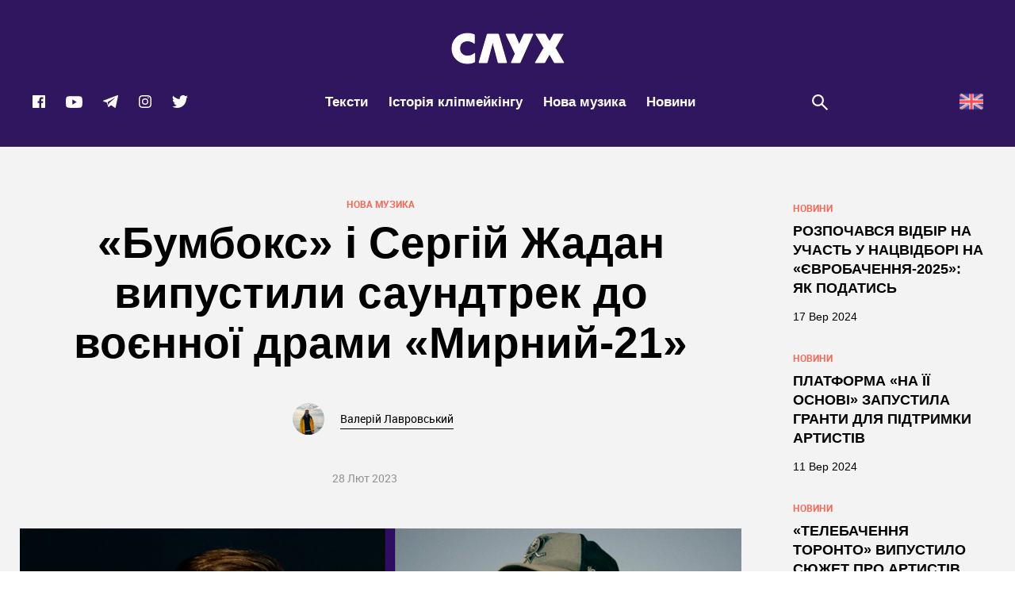

--- FILE ---
content_type: text/html; charset=UTF-8
request_url: https://slukh.media/new-music/boombox-serhiy-zhadan-pravda/
body_size: 51791
content:
<!DOCTYPE html>
<head>
    <title>«Бумбокс» і Сергій Жадан випустили саундтрек до воєнної драми «Мирний-21»</title>

    <meta charset="utf-8">
    <meta name="viewport" content="width=device-width, initial-scale=1">
    <meta name="format-detection" content="telephone=no">
    <!-- Styles-->
<!--    <link rel="stylesheet" href="css/manifest.css" type="text/css">-->
<!--    <link rel="stylesheet" href="css/fonts.css" type="text/css">-->
    
    

    <!-- Google Tag Manager -->
    
    <!-- End Google Tag Manager -->

    <style id="jetpack-boost-critical-css">@media all{@charset "UTF-8";ul{box-sizing:border-box}html :where(img[class*=wp-image-]){height:auto;max-width:100%}}@media all{@charset "UTF-8";@media all and (max-width:25em){@-ms-viewport{width:320px}}html{line-height:1.15;-ms-text-size-adjust:100%;-webkit-text-size-adjust:100%}body{margin:0}aside,header,nav,section{display:block}h1{font-size:2em;margin:.67em 0}figcaption,figure,main{display:block}figure{margin:1em 40px}a{background-color:transparent;-webkit-text-decoration-skip:objects}strong{font-weight:inherit}strong{font-weight:bolder}mark{background-color:#ff0;color:#000}img{border-style:none}svg:not(:root){overflow:hidden}button,input{font-family:sans-serif;font-size:100%;line-height:1.15;margin:0}button,input{overflow:visible}button{text-transform:none}[type=submit],button,html [type=button]{-webkit-appearance:button}[type=search]{-webkit-appearance:textfield;outline-offset:-2px}[type=search]::-webkit-search-cancel-button{-webkit-appearance:none}a,aside,body,div,em,figcaption,figure,form,h1,h3,h4,h5,header,html,i,iframe,img,label,li,mark,nav,p,section,span,strong,time,ul{margin:0;padding:0;border:0;font-size:100%;font:inherit;vertical-align:baseline}aside,figcaption,figure,header,nav,section{display:block}body{line-height:1}ul{list-style:none}html{height:100%;min-height:100%;height:auto!important;overflow-y:scroll;-moz-osx-font-smoothing:grayscale;-webkit-font-smoothing:antialiased;font-smoothing:antialiased;-webkit-text-size-adjust:none;-webkit-overflow-scrolling:touch;text-rendering:optimizeLegibility}body{height:100%;font-family:robotoregular,Arial,Helvetica,sans-serif;font-size:16px;line-height:1.42;color:#000}.wrapper{position:relative;height:100%;min-height:100%;padding-top:185px;background-color:#30165f;-webkit-box-sizing:border-box;-moz-box-sizing:border-box;box-sizing:border-box}@media all and (max-width:64em){.wrapper{padding-top:80px}}.fix{position:relative;padding:0 15px;max-width:1230px;margin:0 auto;-webkit-box-sizing:border-box;-moz-box-sizing:border-box;box-sizing:border-box}.fix:after{display:table;content:"";clear:both}@media all and (max-width:30em){.fix{padding:0 30px}}a{font-family:robotoregular,Arial,Helvetica,sans-serif;text-decoration:none;border:none;outline:0}input{margin:0;padding:0;font-family:robotoregular,Arial,Helvetica,sans-serif;outline:0;border:0;-webkit-border-radius:0;-moz-border-radius:0;border-radius:0;-webkit-appearance:none;-moz-appearance:none;appearance:none}button{margin:0;padding:0;line-height:1;background:0 0;border:0;outline:0}h1,h3,h4,h5{margin:0}p{margin:0}svg{display:block}svg:not(:root){overflow:hidden}iframe{border:0}.btn__box{position:relative;display:block;text-align:center}.btn{position:relative;display:inline-block;width:270px;color:#fff;text-align:center;-webkit-border-radius:0;-moz-border-radius:0;border-radius:0;-webkit-box-sizing:border-box;-moz-box-sizing:border-box;box-sizing:border-box;-webkit-appearance:none;-moz-appearance:none;appearance:none;-webkit-transform:translate(0,0);-moz-transform:translate(0,0);-ms-transform:translate(0,0);-o-transform:translate(0,0);transform:translate(0,0)}@media all and (max-width:30em){.btn{width:250px}}.btn:before{content:'';position:absolute;top:7px;left:7px;width:100%;height:100%;z-index:1}.btn__text{position:relative;display:block;padding:27px 15px;font-family:Montserrat,Arial,Helvetica,sans-serif;font-size:18px;font-weight:800;line-height:1;text-transform:uppercase;background:#fff;z-index:2;-webkit-box-sizing:border-box;-moz-box-sizing:border-box;box-sizing:border-box}.btn--header{color:#000;border:2px solid #000}.btn--header:before{background:#000}.btn--search{width:185px;border:2px solid #fff}.btn--search:before{background:#fff}.btn--search .btn__text{width:100%;background:#131415;color:#fff}.header-logo{display:block;margin-top:41px;text-align:center;background:#30165f;font-size:0}@media all and (max-width:64em){.header-logo{display:none}}.header-logo__img{position:relative;display:inline-block;width:143px;height:40px;margin:0 auto;fill:#ffffff}@media all and (max-width:64em){.header-logo__img{fill:transparent}}@media all and (max-width:30em){.header-logo__img{width:88px;height:25px}}.header{position:fixed;top:0;left:0;z-index:99;width:100%;height:185px;background:#30165f;will-change:transform}@media all and (max-width:64em){.header{height:80px}}.header__list{display:-webkit-box;display:-webkit-flex;display:-moz-box;display:-ms-flexbox;display:flex;-webkit-box-align:center;-webkit-align-items:center;-moz-box-align:center;-ms-flex-align:center;align-items:center;-webkit-box-pack:justify;-webkit-justify-content:space-between;-moz-box-pack:justify;-ms-flex-pack:justify;justify-content:space-between;height:100%;margin:0 -15px;padding:16px 0;-webkit-box-sizing:border-box;-moz-box-sizing:border-box;box-sizing:border-box}@media all and (max-width:64em){.header__list{padding:9px 0 5px}}@media all and (max-width:64em){.header__list{padding:15px 0}}.header__item{position:relative;display:block;padding:0 15px;-webkit-box-sizing:border-box;-moz-box-sizing:border-box;box-sizing:border-box}@media all and (max-width:73.75em){.header__item{padding:0 10px}}@media all and (max-width:30em){.header__item{padding:0}}@media all and (max-width:64em){.header__item--nav{-webkit-box-ordinal-group:0;-webkit-order:-1;-moz-box-ordinal-group:0;-ms-flex-order:-1;order:-1;width:60px;height:50px}}@media all and (max-width:30em){.header__item--social{padding:0 25px 0 10px}}.header__item .header-logo{display:none}@media all and (max-width:64em){.header__item .header-logo{display:block;margin-top:0}}.header-button{position:absolute;display:none;z-index:1000;top:-2px;left:0;width:60px;height:50px}@media all and (max-width:64em){.header-button{display:block}}@media all and (max-width:30em){.header-button{left:-17px}}.header-button__data{position:relative;display:block;width:100%;height:100%;background-color:#fb6755;z-index:2}.header-button__icon{position:absolute;top:50%;left:50%;-webkit-transform:translate(-50%,-50%);-moz-transform:translate(-50%,-50%);-ms-transform:translate(-50%,-50%);-o-transform:translate(-50%,-50%);transform:translate(-50%,-50%);width:16px;height:25px}.nav__close{display:none;position:absolute;top:5px;right:5px;width:50px;height:50px}@media all and (max-width:64em){.nav__close{display:block}}.nav__close:after{content:'';position:absolute;top:50%;left:50%;width:28px;height:2px;background-color:#fff;-webkit-transform:translate(-50%,-50%) rotate(45deg);-moz-transform:translate(-50%,-50%) rotate(45deg);-ms-transform:translate(-50%,-50%) rotate(45deg);-o-transform:translate(-50%,-50%) rotate(45deg);transform:translate(-50%,-50%) rotate(45deg)}.nav__close:before{content:'';position:absolute;top:50%;left:50%;width:28px;height:2px;background-color:#fff;-webkit-transform:translate(-50%,-50%) rotate(-45deg);-moz-transform:translate(-50%,-50%) rotate(-45deg);-ms-transform:translate(-50%,-50%) rotate(-45deg);-o-transform:translate(-50%,-50%) rotate(-45deg);transform:translate(-50%,-50%) rotate(-45deg)}.nav{display:-webkit-box;display:-webkit-flex;display:-moz-box;display:-ms-flexbox;display:flex}@media all and (max-width:64em){.nav{display:none;position:fixed;top:0;left:0;z-index:1001;width:100%;height:100vh;overflow:auto;-webkit-box-sizing:border-box;-moz-box-sizing:border-box;box-sizing:border-box}}.nav__list{display:-webkit-box;display:-webkit-flex;display:-moz-box;display:-ms-flexbox;display:flex;-webkit-box-align:center;-webkit-align-items:center;-moz-box-align:center;-ms-flex-align:center;align-items:center;-webkit-box-pack:center;-webkit-justify-content:center;-moz-box-pack:center;-ms-flex-pack:center;justify-content:center}@media all and (max-width:64em){.nav__list{position:relative;display:block;width:260px;height:100%;padding:50px 40px 10px;overflow-y:scroll;-webkit-overflow-scrolling:touch;background-color:#fb6755;-webkit-box-sizing:border-box;-moz-box-sizing:border-box;box-sizing:border-box}}.nav__item{position:relative;display:block;padding:20px 0}.nav__item+.nav__item{margin-left:26px}@media all and (max-width:64em){.nav__item+.nav__item{margin-left:0}}.nav__item--main{display:none}@media all and (max-width:64em){.nav__item--main{display:block;padding-top:0}}.nav__text{position:relative;display:inline-block;font-size:17px;font-weight:700;line-height:1.2;font-family:Montserrat,Arial,Helvetica,sans-serif;color:#fff;z-index:10}.nav__icon{position:absolute;bottom:6px;right:0;width:52px;height:62px;z-index:1}@media all and (max-width:64em){.nav__icon--first{right:30px}}.post__banner{margin:0 -15px 60px;text-align:center;font-size:0}@media all and (max-width:30em){.post__banner{margin:0 -30px 40px}}.post__banner-img{display:inline-block;width:100%;max-width:1280px}.post{display:block;background-color:#f3f3f3}.post__content--sidebar{display:-webkit-box;display:-webkit-flex;display:-moz-box;display:-ms-flexbox;display:flex}.post__data{position:relative;display:block}.post__data{display:block}.post__data--sidebar{width:-webkit-calc(100% - 320px);width:-moz-calc(100% - 320px);width:calc(100% - 320px)}@media all and (max-width:64em){.post__data--sidebar{width:100%}}.post__sidebar{position:-webkit-sticky;position:sticky;top:40px;left:0;-webkit-box-flex:1;-webkit-flex:1 0 auto;-moz-box-flex:1;-ms-flex:1 0 auto;flex:1 0 auto;width:320px;height:100%;padding:70px 0 50px 80px;-webkit-box-sizing:border-box;-moz-box-sizing:border-box;box-sizing:border-box}@media all and (max-width:64em){.post__sidebar{display:none}}.post-progress-bar{position:fixed;display:block;width:100%;height:5px;z-index:15}.post-progress-bar__value{position:absolute;top:0;left:0;display:block;height:5px;background-color:#43c05f}.sidebar{width:240px}.sidebar .preview-small__item{width:100%;padding:0 0 35px}.sidebar .preview-small__item .preview-small__text{margin-bottom:15px;font-size:18px;line-height:1.35714;color:#000}.sidebar .preview-small__item .preview-small__date,.sidebar .preview-small__item .preview-small__views{color:#000}.sidebar .preview-small__item .preview-small__icon{fill:#000000}.simple-text{color:#000}.simple-text h5{margin-bottom:25px;font-size:3.125rem;line-height:1.38;font-family:robotobold,Arial,Helvetica,sans-serif;color:#fff}@media all and (max-width:53.125em){.simple-text h5{font-size:2.5rem;line-height:1.475}}@media all and (max-width:41.6875em){.simple-text h5{font-size:2rem;line-height:1.59375}}@media all and (max-width:30em){.simple-text h5{font-size:1.625rem;line-height:1.23077}}.simple-text p{margin-bottom:40px;font-size:1.25rem;font-family:roboto_condensed,Arial,Helvetica,sans-serif;line-height:1.5}.simple-text span{font-size:1.25rem;font-family:roboto_condensed,Arial,Helvetica,sans-serif}.simple-text strong{font-weight:700}.simple-text em,.simple-text i{font-style:italic}.simple-text a{position:relative;display:inline-block;padding-left:4px;font-size:inherit;font-family:inherit;line-height:inherit;color:#000;border-bottom:1px solid #000}.simple-text a:after{content:'';position:absolute;bottom:0;left:0;width:100%;height:4px;-moz-background-size:24px 5px;background-size:24px 5px;background-image:url("https://slukh.media/wp-content/themes/sluh/images/ico/squiggle-black.svg");background-repeat:repeat-x;opacity:0;visibility:hidden}.simple-text mark{display:inline-block;background:0 0}.simple-text mark a{color:#fff;border-bottom-color:#fff}.simple-text mark a:after{background-image:url("https://slukh.media/wp-content/themes/sluh/images/ico/squiggle-white.svg")}.simple-text img{max-width:100%;margin-bottom:40px}.post-title{position:relative;padding:64px 0 54px;text-align:center}@media all and (max-width:30em){.post-title{padding:40px 0}}.post-title--background{display:-webkit-box;display:-webkit-flex;display:-moz-box;display:-ms-flexbox;display:flex;-webkit-box-orient:vertical;-webkit-box-direction:normal;-webkit-flex-direction:column;-moz-box-orient:vertical;-moz-box-direction:normal;-ms-flex-direction:column;flex-direction:column;-webkit-box-pack:end;-webkit-justify-content:flex-end;-moz-box-pack:end;-ms-flex-pack:end;justify-content:flex-end;height:600px;color:#fff}@media all and (max-width:35.5em){.post-title--background{height:550px}}@media all and (max-width:30em){.post-title--background{height:400px}}.post-title--background:after{content:'';position:absolute;bottom:0;left:0;width:100%;height:100%;background:-webkit-gradient(linear,left top,left bottom,from(transparent),color-stop(1%,transparent),to(rgba(0,0,0,.65)));background:-webkit-linear-gradient(top,transparent 0,transparent 1%,rgba(0,0,0,.65) 100%);background:-moz-linear-gradient(top,transparent 0,transparent 1%,rgba(0,0,0,.65) 100%);background:-o-linear-gradient(top,transparent 0,transparent 1%,rgba(0,0,0,.65) 100%);background:linear-gradient(to bottom,transparent 0,transparent 1%,rgba(0,0,0,.65) 100%);z-index:1}.post-title--background .post-title__box{color:rgba(255,255,255,.4)}.post-title--background .post-title__views-icon{fill:rgba(255,255,255,0.4)}.post-title--background .post-title__author-name-link{color:#fff;border-bottom-color:#fff}.post-title--background .post-title__author-name-link:after{background-image:url("https://slukh.media/wp-content/themes/sluh/images/ico/squiggle-white.svg")}.post-title__author-name-link{position:relative;display:inline-block;font-size:.875rem;line-height:1.71429;font-family:robotoregular,Arial,Helvetica,sans-serif;color:inherit;border-bottom:1px solid #000}.post-title__author-name-link:after{content:'';position:absolute;bottom:0;left:0;width:100%;height:4px;-moz-background-size:24px 5px;background-size:24px 5px;background-image:url("https://slukh.media/wp-content/themes/sluh/images/ico/squiggle-black.svg");background-repeat:repeat-x;opacity:0;visibility:hidden}.post-title__background{position:absolute;top:0;left:0;width:100%;height:100%;overflow:hidden}.post-title__img{position:absolute;top:0;left:0;width:100%;height:100%;-o-object-fit:cover;object-fit:cover}.post-title__data{position:relative;display:block;padding:0 15px;z-index:10}.post-title__theme{margin-bottom:10px;font:0.75rem robotobold,Arial,Helvetica,sans-serif;text-transform:uppercase;color:#fb6755}.post-title__text{max-width:960px;margin:0 auto 44px;font:55px Montserrat,Arial,Helvetica,sans-serif;font-weight:800;line-height:1.16176;word-break:break-word}@media all and (max-width:53.125em){.post-title__text{font-size:2.625rem;line-height:1.18966}}@media all and (max-width:41.6875em){.post-title__text{font-size:2.125rem;line-height:1.22}}@media all and (max-width:30em){.post-title__text{font-size:1.5rem;line-height:1.0625;margin:0 auto 30px}}.post-title__author{display:-webkit-box;display:-webkit-flex;display:-moz-box;display:-ms-flexbox;display:flex;-webkit-box-pack:center;-webkit-justify-content:center;-moz-box-pack:center;-ms-flex-pack:center;justify-content:center;-webkit-box-align:center;-webkit-align-items:center;-moz-box-align:center;-ms-flex-align:center;align-items:center;margin-bottom:45px}.post-title__author-photo{max-width:40px;margin-right:20px;-webkit-border-radius:50%;-moz-border-radius:50%;border-radius:50%}.post-title__author-name{font:0.875rem robotoregular,Arial,Helvetica,sans-serif}.post-title__box{display:-webkit-box;display:-webkit-flex;display:-moz-box;display:-ms-flexbox;display:flex;-webkit-box-pack:center;-webkit-justify-content:center;-moz-box-pack:center;-ms-flex-pack:center;justify-content:center;-webkit-box-align:center;-webkit-align-items:center;-moz-box-align:center;-ms-flex-align:center;align-items:center;font:0.875rem robotoregular,Arial,Helvetica,sans-serif;color:rgba(0,0,0,.4)}.post-title__date{margin-right:40px}.post-title__views{display:-webkit-box;display:-webkit-flex;display:-moz-box;display:-ms-flexbox;display:flex;-webkit-box-align:center;-webkit-align-items:center;-moz-box-align:center;-ms-flex-align:center;align-items:center}.post-title__views-icon{width:21px;height:17px;margin-right:10px;fill:rgba(0,0,0,0.4)}.preview-small__item{display:block;width:25%;padding:0 15px 35px;-webkit-box-sizing:border-box;-moz-box-sizing:border-box;box-sizing:border-box}@media all and (max-width:53.125em){.preview-small__item{width:33.3333%}}@media all and (max-width:48em){.preview-small__item{width:50%}}@media all and (max-width:30em){.preview-small__item{width:100%}}.preview-small__link{display:block}.preview-small__category{display:block;margin-bottom:10px;font-size:.75rem;line-height:1.16667;font-family:robotobold,Arial,Helvetica,sans-serif;color:#fb6755;text-transform:uppercase}@media all and (max-width:30em){.preview-small__category{font-size:.875rem;line-height:1.14286}}.preview-small__text{display:block;margin-bottom:21px;font-weight:800;font-size:19px;line-height:1.46429;font-family:Montserrat,Impact,Charcoal,sans-serif;color:#fff;text-transform:uppercase;overflow:hidden;-webkit-hyphens:auto;-moz-hyphens:auto;-ms-hyphens:auto;hyphens:auto}@media all and (max-width:30em){.preview-small__text{height:auto}}.preview-small__info{display:-webkit-box;display:-webkit-flex;display:-moz-box;display:-ms-flexbox;display:flex;-webkit-box-pack:start;-webkit-justify-content:flex-start;-moz-box-pack:start;-ms-flex-pack:start;justify-content:flex-start}.preview-small__date{display:block;padding-right:40px;font-size:.875rem;line-height:1.42857;font-family:Montserrat,Arial,Helvetica,sans-serif;color:#fff}@media all and (max-width:64em){.preview-small__date{padding-right:15px}}.preview-small__views{-webkit-box-flex:1;-webkit-flex:1;-moz-box-flex:1;-ms-flex:1;flex:1;position:relative;display:block;padding-left:32px;font-size:.9375rem;line-height:1.33333;font-family:Montserrat,Arial,Helvetica,sans-serif;color:#fff}.preview-small__icon{position:absolute;top:0;left:0;width:23px;height:19px;fill:#ffffff}.search{position:relative;display:block;padding-left:41px}@media all and (max-width:73.75em){.search{width:60px;height:50px;padding-left:0}}@media all and (max-width:30em){.search{width:40px;height:40px}}.search__icon{position:absolute;top:50%;left:0;margin-top:-10px;width:22px;height:22px;fill:#ffffff}@media all and (max-width:73.75em){.search__icon{left:50%;width:26px;height:26px;margin-top:-13px;margin-left:-13px}}.popup-search{position:fixed;display:none;top:0;left:0;width:100%;height:100%;z-index:1004;background:rgba(19,20,21,.98);-webkit-box-sizing:border-box;-moz-box-sizing:border-box;box-sizing:border-box}.popup-search__scroll{display:block;width:100%;height:100%;-webkit-box-sizing:border-box;-moz-box-sizing:border-box;box-sizing:border-box}.popup-search__content{position:relative;display:-webkit-box;display:-webkit-flex;display:-moz-box;display:-ms-flexbox;display:flex;-webkit-box-orient:vertical;-webkit-box-direction:normal;-webkit-flex-direction:column;-moz-box-orient:vertical;-moz-box-direction:normal;-ms-flex-direction:column;flex-direction:column;-webkit-box-pack:center;-webkit-justify-content:center;-moz-box-pack:center;-ms-flex-pack:center;justify-content:center;-webkit-box-align:center;-webkit-align-items:center;-moz-box-align:center;-ms-flex-align:center;align-items:center;width:100%;height:100vh;padding:50px 236px;text-align:left;-webkit-box-sizing:border-box;-moz-box-sizing:border-box;box-sizing:border-box}@media all and (max-width:64em){.popup-search__content{padding:50px}}@media all and (max-width:41.6875em){.popup-search__content{padding:50px 30px}}.popup-search__form{position:relative;display:block;width:100%;-webkit-box-sizing:border-box;-moz-box-sizing:border-box;box-sizing:border-box}.popup-search__close{position:absolute;top:20px;right:20px;width:50px;height:50px}.popup-search__close:after{content:'';position:absolute;top:50%;left:50%;width:28px;height:2px;background-color:#fff;-webkit-transform:translate(-50%,-50%) rotate(45deg);-moz-transform:translate(-50%,-50%) rotate(45deg);-ms-transform:translate(-50%,-50%) rotate(45deg);-o-transform:translate(-50%,-50%) rotate(45deg);transform:translate(-50%,-50%) rotate(45deg)}.popup-search__close:before{content:'';position:absolute;top:50%;left:50%;width:28px;height:2px;background-color:#fff;-webkit-transform:translate(-50%,-50%) rotate(-45deg);-moz-transform:translate(-50%,-50%) rotate(-45deg);-ms-transform:translate(-50%,-50%) rotate(-45deg);-o-transform:translate(-50%,-50%) rotate(-45deg);transform:translate(-50%,-50%) rotate(-45deg)}.popup-search__label{display:block;margin-bottom:153px}@media all and (max-width:41.6875em){.popup-search__label{margin-bottom:100px}}.popup-search__input{display:block;width:100%;font-size:6.75rem;line-height:1.18519;font-family:league_gothicregular,Impact,Charcoal,sans-serif;color:#fff;background-color:transparent;-webkit-box-sizing:border-box;-moz-box-sizing:border-box;box-sizing:border-box}.popup-search__input::-webkit-input-placeholder{color:#313131;font-size:108px}.popup-search__input:-moz-placeholder{color:#313131;font-size:108px}.popup-search__input::-moz-placeholder{color:#313131;font-size:108px}.popup-search__input:-ms-input-placeholder{color:#313131;font-size:108px}@media all and (max-width:41.6875em){.popup-search__input{font-size:4.375rem;line-height:1.28571}.popup-search__input::-webkit-input-placeholder{color:#313131;font-size:70px}.popup-search__input:-moz-placeholder{color:#313131;font-size:70px}.popup-search__input::-moz-placeholder{color:#313131;font-size:70px}.popup-search__input:-ms-input-placeholder{color:#313131;font-size:70px}}@media all and (max-width:30em){.popup-search__input{font-size:3.125rem;line-height:1.4}.popup-search__input::-webkit-input-placeholder{color:#313131;font-size:50px}.popup-search__input:-moz-placeholder{color:#313131;font-size:50px}.popup-search__input::-moz-placeholder{color:#313131;font-size:50px}.popup-search__input:-ms-input-placeholder{color:#313131;font-size:50px}}.social{display:-webkit-box;display:-webkit-flex;display:-moz-box;display:-ms-flexbox;display:flex;-webkit-box-pack:center;-webkit-justify-content:center;-moz-box-pack:center;-ms-flex-pack:center;justify-content:center}.social{display:-webkit-box;display:-webkit-flex;display:-moz-box;display:-ms-flexbox;display:flex;-webkit-box-align:center;-webkit-align-items:center;-moz-box-align:center;-ms-flex-align:center;align-items:center}.social--header{height:27px}@media all and (max-width:64em){.social--header{display:none}}.social--header .social__icon{fill:#ffffff}.social--header .social__item{display:block;margin-right:24px}@media all and (max-width:73.75em){.social--header .social__item{margin-right:20px}}.social--header .social__item:last-child{margin-right:0}.social--header .social__icon{display:block}.social--header .social__icon--facebook{width:18px;height:18px}.social--header .social__icon--youtube{width:23px;height:17px}.social--header .social__icon--telegram{width:21px;height:18px}.social--header .social__icon--instagram{width:18px;height:18px}.social--header .social__icon--twitter{width:22px;height:18px}.social--menu{display:none}@media all and (max-width:64em){.social--menu{position:relative;display:-webkit-box;display:-webkit-flex;display:-moz-box;display:-ms-flexbox;display:flex;-webkit-box-pack:start;-webkit-justify-content:flex-start;-moz-box-pack:start;-ms-flex-pack:start;justify-content:flex-start;padding-top:50px}}.social--menu .social__icon{fill:#ffffff}.social--menu .social__item{display:block;margin-right:20px}.social--menu .social__item:last-child{margin-right:0}.social--menu .social__icon{display:block}.social--menu .social__icon--facebook{width:18px;height:18px}.social--menu .social__icon--youtube{width:23px;height:17px}.social--menu .social__icon--telegram{width:21px;height:18px}.social--menu .social__icon--instagram{width:18px;height:18px}.social--menu .social__icon--twitter{width:22px;height:18px}.select_lang img{height:30px;width:auto}.select_lang ul{border-radius:5px;display:flex}.select_lang a{font-size:16px;align-items:center;display:flex}.select_lang--mobile{display:none}@media all and (max-width:64em){.select_lang{display:none}.select_lang--mobile{display:block}.select_lang--mobile ul{top:60px;right:148px}}}@media all{.vc_row:after,.vc_row:before{content:" ";display:table}.vc_row:after{clear:both}@media (max-width:767px){.vc_hidden-xs{display:none!important}}@media (min-width:768px) and (max-width:991px){.vc_hidden-sm{display:none!important}}@media (min-width:992px) and (max-width:1199px){.vc_hidden-md{display:none!important}}@media (min-width:1200px){.vc_hidden-lg{display:none!important}}.vc_column_container{width:100%}.vc_row{margin-left:-15px;margin-right:-15px}.vc_col-sm-12,.vc_col-sm-2,.vc_col-sm-3,.vc_col-sm-6,.vc_col-sm-8{position:relative;min-height:1px;padding-left:15px;padding-right:15px;-webkit-box-sizing:border-box;-moz-box-sizing:border-box;box-sizing:border-box}@media (min-width:768px){.vc_col-sm-12,.vc_col-sm-2,.vc_col-sm-3,.vc_col-sm-6,.vc_col-sm-8{float:left}.vc_col-sm-12{width:100%}.vc_col-sm-8{width:66.66666667%}.vc_col-sm-6{width:50%}.vc_col-sm-3{width:25%}.vc_col-sm-2{width:16.66666667%}}.vc_message_box{border:1px solid transparent;display:block;overflow:hidden;margin:0 0 21.73913043px 0;padding:1em 1em 1em 4em;position:relative;font-size:1em;-webkit-box-sizing:border-box;-moz-box-sizing:border-box;box-sizing:border-box}.vc_message_box-icon{bottom:0;font-size:1em;font-style:normal;left:0;position:absolute;top:0;width:4em}.vc_color-black.vc_message_box{color:#fff;border-color:#2a2a2a;background-color:#3c3c3c}.vc_color-black.vc_message_box .vc_message_box-icon{color:#2a2a2a}.vc_color-black.vc_message_box-solid-icon{color:#fff;border-color:#2a2a2a;background-color:transparent}.vc_color-black.vc_message_box-solid-icon .vc_message_box-icon{color:#2a2a2a}.vc_color-black.vc_message_box-solid-icon .vc_message_box-icon{color:#fff;background-color:#2a2a2a}.vc_color-black.vc_message_box .vc_message_box-icon{color:#fff}.vc_color-black.vc_message_box-solid-icon{color:#2a2a2a}.vc_message_box-solid-icon{border-width:2px}.vc_message_box-solid-icon .vc_message_box-icon{width:3.25em}.wpb_text_column :last-child,.wpb_text_column p:last-child{margin-bottom:0}.wpb_content_element{margin-bottom:35px}.vc_row.vc_row-no-padding .vc_column-inner{padding-left:0;padding-right:0}.vc_row[data-vc-full-width]{overflow:hidden}.vc_row.vc_row-flex>.vc_column_container{display:-webkit-box;display:-webkit-flex;display:-ms-flexbox;display:flex}.vc_row.vc_row-flex>.vc_column_container>.vc_column-inner{-webkit-box-flex:1;-webkit-flex-grow:1;-ms-flex-positive:1;flex-grow:1;display:-webkit-box;display:-webkit-flex;display:-ms-flexbox;display:flex;-webkit-box-orient:vertical;-webkit-box-direction:normal;-webkit-flex-direction:column;-ms-flex-direction:column;flex-direction:column;z-index:1}@media (-ms-high-contrast:active),(-ms-high-contrast:none){.vc_row.vc_row-flex>.vc_column_container>.vc_column-inner>*{min-height:1em}}.vc_row.vc_row-o-equal-height>.vc_column_container{-webkit-box-align:stretch;-webkit-align-items:stretch;-ms-flex-align:stretch;align-items:stretch}.vc_row.vc_row-o-content-middle>.vc_column_container>.vc_column-inner{-webkit-box-pack:center;-webkit-justify-content:center;-ms-flex-pack:center;justify-content:center}.vc_column-inner::after,.vc_column-inner::before{content:" ";display:table}.vc_column-inner::after{clear:both}.vc_column_container{padding-left:0;padding-right:0}.vc_column_container>.vc_column-inner{box-sizing:border-box;padding-left:15px;padding-right:15px;width:100%}.vc_row-has-fill+.vc_row-full-width+.vc_row>.vc_column_container>.vc_column-inner,.vc_row-has-fill+.vc_row>.vc_column_container>.vc_column-inner,.vc_row-has-fill>.vc_column_container>.vc_column-inner{padding-top:35px}.vc_row.vc_row-o-equal-height>.vc_column_container{-webkit-box-align:stretch;-webkit-align-items:stretch;-ms-flex-align:stretch;align-items:stretch}}@media all{.ult-banner-block,.ult-banner-block *{-webkit-box-sizing:border-box;-moz-box-sizing:border-box;box-sizing:border-box}.vc_row,.wpb_column,.wpb_row{position:relative}.ult-banner-block.ult-adjust-bottom-margin{margin-bottom:35px}}@media all{.ult-banner-block,.wpb_row .wpb_column .wpb_wrapper .ult-banner-block{width:100%;margin-bottom:35px;position:relative;overflow:hidden;display:-webkit-box;display:-moz-box;display:-ms-flexbox;display:-webkit-flex;display:inline-block}.ult-banner-block img{width:100%;max-width:100%!important;display:block;-webkit-border-radius:0!important;border-radius:0!important;-webkit-box-shadow:none!important;box-shadow:none!important;padding:0;margin:0;border:none}.ult-banner-block .mask{color:#fff;position:absolute;top:0;left:0;bottom:0;right:0;opacity:0;overflow:hidden}.ult-banner-block .mask .bb-description{color:inherit;text-align:center;padding:15px 1.5em 0;margin-bottom:0;display:block;line-height:1.5em}.ult-banner-block .mask .bb-description{color:inherit;padding-top:2em}a.bb-link{text-decoration:none}.ult-banner-block a.bb-link{display:table;position:relative;color:#fff;background-color:#1e73be;margin:15px auto 0;padding:.3em .6em;text-decoration:none}.ult-banner-block.ult-bb-box a.bb-link{display:block;position:absolute;width:100%;height:100%;z-index:99;left:0;top:0;color:transparent!important;background-color:transparent!important;margin:0!important;padding:0!important;text-decoration:none}}@media all{@charset "UTF-8";}</style><meta name='robots' content='index, follow, max-image-preview:large, max-snippet:-1, max-video-preview:-1' />

	<!-- This site is optimized with the Yoast SEO Premium plugin v19.5 (Yoast SEO v19.11) - https://yoast.com/wordpress/plugins/seo/ -->
	<title>«Бумбокс» і Сергій Жадан випустили саундтрек до воєнної драми «Мирний-21»</title>
	<meta name="description" content="«Бумбокс» і Сергій Жадан презентували спільну пісню «Правда». Це саундтрек до воєнної драми «Мирний-21» режисера Ахтема Сеітаблаєва/" />
	<link rel="canonical" href="https://slukh.media/new-music/boombox-serhiy-zhadan-pravda/" />
	<meta property="og:locale" content="uk_UA" />
	<meta property="og:type" content="article" />
	<meta property="og:title" content="«Бумбокс» і Сергій Жадан випустили саундтрек до воєнної драми «Мирний-21»" />
	<meta property="og:description" content="«Бумбокс» і Сергій Жадан презентували спільну пісню «Правда». Це саундтрек до воєнної драми «Мирний-21» режисера Ахтема Сеітаблаєва/" />
	<meta property="og:url" content="https://slukh.media/new-music/boombox-serhiy-zhadan-pravda/" />
	<meta property="og:site_name" content="СЛУХ — медіа про музику та все, що навколо неї" />
	<meta property="article:publisher" content="https://www.facebook.com/slukh.media" />
	<meta property="article:published_time" content="2023-02-28T10:19:01+00:00" />
	<meta property="og:image" content="https://slukh.media/wp-content/uploads/2023/02/news_fb-1-16.jpg" />
	<meta property="og:image:width" content="1200" />
	<meta property="og:image:height" content="630" />
	<meta property="og:image:type" content="image/jpeg" />
	<meta name="author" content="Лавровський Валерій" />
	<meta name="twitter:card" content="summary_large_image" />
	<meta name="twitter:image" content="https://slukh.media/wp-content/uploads/2023/02/news_fb-1-16.jpg" />
	<meta name="twitter:creator" content="@slukhmedia" />
	<meta name="twitter:site" content="@slukhmedia" />
	
	<!-- / Yoast SEO Premium plugin. -->


<link rel='dns-prefetch' href='//secure.gravatar.com' />
<link rel='dns-prefetch' href='//cdn.gravitec.net' />
<link rel='dns-prefetch' href='//s.w.org' />
<link rel='dns-prefetch' href='//v0.wordpress.com' />
<link rel='dns-prefetch' href='//c0.wp.com' />
<link rel="alternate" type="application/rss+xml" title="СЛУХ — медіа про музику та все, що навколо неї &raquo; стрічка" href="https://slukh.media/feed/" />
<link rel="alternate" type="application/rss+xml" title="СЛУХ — медіа про музику та все, що навколо неї &raquo; Канал коментарів" href="https://slukh.media/comments/feed/" />
<link rel="alternate" type="application/rss+xml" title="СЛУХ — медіа про музику та все, що навколо неї &raquo; «Бумбокс» і Сергій Жадан випустили саундтрек до воєнної драми «Мирний-21» Канал коментарів" href="https://slukh.media/new-music/boombox-serhiy-zhadan-pravda/feed/" />

<style type="text/css">
img.wp-smiley,
img.emoji {
	display: inline !important;
	border: none !important;
	box-shadow: none !important;
	height: 1em !important;
	width: 1em !important;
	margin: 0 0.07em !important;
	vertical-align: -0.1em !important;
	background: none !important;
	padding: 0 !important;
}
</style>
	<noscript><link rel='stylesheet' id='wp-block-library-css'  href='https://c0.wp.com/c/6.0/wp-includes/css/dist/block-library/style.min.css' type='text/css' media='all' />
</noscript><script src="/cdn-cgi/scripts/7d0fa10a/cloudflare-static/rocket-loader.min.js" data-cf-settings="940e1ff0a357c8715b6f0363-|49"></script><link rel='stylesheet' id='wp-block-library-css'  href='https://c0.wp.com/c/6.0/wp-includes/css/dist/block-library/style.min.css' type='text/css' media="not all" data-media="all" onload="this.media=this.dataset.media; delete this.dataset.media; this.removeAttribute( 'onload' );" />
<style id='wp-block-library-inline-css' type='text/css'>
.has-text-align-justify{text-align:justify;}
</style>
<noscript><link rel='stylesheet' id='mediaelement-css'  href='https://c0.wp.com/c/6.0/wp-includes/js/mediaelement/mediaelementplayer-legacy.min.css' type='text/css' media='all' />
</noscript><script src="/cdn-cgi/scripts/7d0fa10a/cloudflare-static/rocket-loader.min.js" data-cf-settings="940e1ff0a357c8715b6f0363-|49"></script><link rel='stylesheet' id='mediaelement-css'  href='https://c0.wp.com/c/6.0/wp-includes/js/mediaelement/mediaelementplayer-legacy.min.css' type='text/css' media="not all" data-media="all" onload="this.media=this.dataset.media; delete this.dataset.media; this.removeAttribute( 'onload' );" />
<noscript><link rel='stylesheet' id='wp-mediaelement-css'  href='https://c0.wp.com/c/6.0/wp-includes/js/mediaelement/wp-mediaelement.min.css' type='text/css' media='all' />
</noscript><script src="/cdn-cgi/scripts/7d0fa10a/cloudflare-static/rocket-loader.min.js" data-cf-settings="940e1ff0a357c8715b6f0363-|49"></script><link rel='stylesheet' id='wp-mediaelement-css'  href='https://c0.wp.com/c/6.0/wp-includes/js/mediaelement/wp-mediaelement.min.css' type='text/css' media="not all" data-media="all" onload="this.media=this.dataset.media; delete this.dataset.media; this.removeAttribute( 'onload' );" />
<style id='global-styles-inline-css' type='text/css'>
body{--wp--preset--color--black: #000000;--wp--preset--color--cyan-bluish-gray: #abb8c3;--wp--preset--color--white: #ffffff;--wp--preset--color--pale-pink: #f78da7;--wp--preset--color--vivid-red: #cf2e2e;--wp--preset--color--luminous-vivid-orange: #ff6900;--wp--preset--color--luminous-vivid-amber: #fcb900;--wp--preset--color--light-green-cyan: #7bdcb5;--wp--preset--color--vivid-green-cyan: #00d084;--wp--preset--color--pale-cyan-blue: #8ed1fc;--wp--preset--color--vivid-cyan-blue: #0693e3;--wp--preset--color--vivid-purple: #9b51e0;--wp--preset--gradient--vivid-cyan-blue-to-vivid-purple: linear-gradient(135deg,rgba(6,147,227,1) 0%,rgb(155,81,224) 100%);--wp--preset--gradient--light-green-cyan-to-vivid-green-cyan: linear-gradient(135deg,rgb(122,220,180) 0%,rgb(0,208,130) 100%);--wp--preset--gradient--luminous-vivid-amber-to-luminous-vivid-orange: linear-gradient(135deg,rgba(252,185,0,1) 0%,rgba(255,105,0,1) 100%);--wp--preset--gradient--luminous-vivid-orange-to-vivid-red: linear-gradient(135deg,rgba(255,105,0,1) 0%,rgb(207,46,46) 100%);--wp--preset--gradient--very-light-gray-to-cyan-bluish-gray: linear-gradient(135deg,rgb(238,238,238) 0%,rgb(169,184,195) 100%);--wp--preset--gradient--cool-to-warm-spectrum: linear-gradient(135deg,rgb(74,234,220) 0%,rgb(151,120,209) 20%,rgb(207,42,186) 40%,rgb(238,44,130) 60%,rgb(251,105,98) 80%,rgb(254,248,76) 100%);--wp--preset--gradient--blush-light-purple: linear-gradient(135deg,rgb(255,206,236) 0%,rgb(152,150,240) 100%);--wp--preset--gradient--blush-bordeaux: linear-gradient(135deg,rgb(254,205,165) 0%,rgb(254,45,45) 50%,rgb(107,0,62) 100%);--wp--preset--gradient--luminous-dusk: linear-gradient(135deg,rgb(255,203,112) 0%,rgb(199,81,192) 50%,rgb(65,88,208) 100%);--wp--preset--gradient--pale-ocean: linear-gradient(135deg,rgb(255,245,203) 0%,rgb(182,227,212) 50%,rgb(51,167,181) 100%);--wp--preset--gradient--electric-grass: linear-gradient(135deg,rgb(202,248,128) 0%,rgb(113,206,126) 100%);--wp--preset--gradient--midnight: linear-gradient(135deg,rgb(2,3,129) 0%,rgb(40,116,252) 100%);--wp--preset--duotone--dark-grayscale: url('#wp-duotone-dark-grayscale');--wp--preset--duotone--grayscale: url('#wp-duotone-grayscale');--wp--preset--duotone--purple-yellow: url('#wp-duotone-purple-yellow');--wp--preset--duotone--blue-red: url('#wp-duotone-blue-red');--wp--preset--duotone--midnight: url('#wp-duotone-midnight');--wp--preset--duotone--magenta-yellow: url('#wp-duotone-magenta-yellow');--wp--preset--duotone--purple-green: url('#wp-duotone-purple-green');--wp--preset--duotone--blue-orange: url('#wp-duotone-blue-orange');--wp--preset--font-size--small: 13px;--wp--preset--font-size--medium: 20px;--wp--preset--font-size--large: 36px;--wp--preset--font-size--x-large: 42px;}.has-black-color{color: var(--wp--preset--color--black) !important;}.has-cyan-bluish-gray-color{color: var(--wp--preset--color--cyan-bluish-gray) !important;}.has-white-color{color: var(--wp--preset--color--white) !important;}.has-pale-pink-color{color: var(--wp--preset--color--pale-pink) !important;}.has-vivid-red-color{color: var(--wp--preset--color--vivid-red) !important;}.has-luminous-vivid-orange-color{color: var(--wp--preset--color--luminous-vivid-orange) !important;}.has-luminous-vivid-amber-color{color: var(--wp--preset--color--luminous-vivid-amber) !important;}.has-light-green-cyan-color{color: var(--wp--preset--color--light-green-cyan) !important;}.has-vivid-green-cyan-color{color: var(--wp--preset--color--vivid-green-cyan) !important;}.has-pale-cyan-blue-color{color: var(--wp--preset--color--pale-cyan-blue) !important;}.has-vivid-cyan-blue-color{color: var(--wp--preset--color--vivid-cyan-blue) !important;}.has-vivid-purple-color{color: var(--wp--preset--color--vivid-purple) !important;}.has-black-background-color{background-color: var(--wp--preset--color--black) !important;}.has-cyan-bluish-gray-background-color{background-color: var(--wp--preset--color--cyan-bluish-gray) !important;}.has-white-background-color{background-color: var(--wp--preset--color--white) !important;}.has-pale-pink-background-color{background-color: var(--wp--preset--color--pale-pink) !important;}.has-vivid-red-background-color{background-color: var(--wp--preset--color--vivid-red) !important;}.has-luminous-vivid-orange-background-color{background-color: var(--wp--preset--color--luminous-vivid-orange) !important;}.has-luminous-vivid-amber-background-color{background-color: var(--wp--preset--color--luminous-vivid-amber) !important;}.has-light-green-cyan-background-color{background-color: var(--wp--preset--color--light-green-cyan) !important;}.has-vivid-green-cyan-background-color{background-color: var(--wp--preset--color--vivid-green-cyan) !important;}.has-pale-cyan-blue-background-color{background-color: var(--wp--preset--color--pale-cyan-blue) !important;}.has-vivid-cyan-blue-background-color{background-color: var(--wp--preset--color--vivid-cyan-blue) !important;}.has-vivid-purple-background-color{background-color: var(--wp--preset--color--vivid-purple) !important;}.has-black-border-color{border-color: var(--wp--preset--color--black) !important;}.has-cyan-bluish-gray-border-color{border-color: var(--wp--preset--color--cyan-bluish-gray) !important;}.has-white-border-color{border-color: var(--wp--preset--color--white) !important;}.has-pale-pink-border-color{border-color: var(--wp--preset--color--pale-pink) !important;}.has-vivid-red-border-color{border-color: var(--wp--preset--color--vivid-red) !important;}.has-luminous-vivid-orange-border-color{border-color: var(--wp--preset--color--luminous-vivid-orange) !important;}.has-luminous-vivid-amber-border-color{border-color: var(--wp--preset--color--luminous-vivid-amber) !important;}.has-light-green-cyan-border-color{border-color: var(--wp--preset--color--light-green-cyan) !important;}.has-vivid-green-cyan-border-color{border-color: var(--wp--preset--color--vivid-green-cyan) !important;}.has-pale-cyan-blue-border-color{border-color: var(--wp--preset--color--pale-cyan-blue) !important;}.has-vivid-cyan-blue-border-color{border-color: var(--wp--preset--color--vivid-cyan-blue) !important;}.has-vivid-purple-border-color{border-color: var(--wp--preset--color--vivid-purple) !important;}.has-vivid-cyan-blue-to-vivid-purple-gradient-background{background: var(--wp--preset--gradient--vivid-cyan-blue-to-vivid-purple) !important;}.has-light-green-cyan-to-vivid-green-cyan-gradient-background{background: var(--wp--preset--gradient--light-green-cyan-to-vivid-green-cyan) !important;}.has-luminous-vivid-amber-to-luminous-vivid-orange-gradient-background{background: var(--wp--preset--gradient--luminous-vivid-amber-to-luminous-vivid-orange) !important;}.has-luminous-vivid-orange-to-vivid-red-gradient-background{background: var(--wp--preset--gradient--luminous-vivid-orange-to-vivid-red) !important;}.has-very-light-gray-to-cyan-bluish-gray-gradient-background{background: var(--wp--preset--gradient--very-light-gray-to-cyan-bluish-gray) !important;}.has-cool-to-warm-spectrum-gradient-background{background: var(--wp--preset--gradient--cool-to-warm-spectrum) !important;}.has-blush-light-purple-gradient-background{background: var(--wp--preset--gradient--blush-light-purple) !important;}.has-blush-bordeaux-gradient-background{background: var(--wp--preset--gradient--blush-bordeaux) !important;}.has-luminous-dusk-gradient-background{background: var(--wp--preset--gradient--luminous-dusk) !important;}.has-pale-ocean-gradient-background{background: var(--wp--preset--gradient--pale-ocean) !important;}.has-electric-grass-gradient-background{background: var(--wp--preset--gradient--electric-grass) !important;}.has-midnight-gradient-background{background: var(--wp--preset--gradient--midnight) !important;}.has-small-font-size{font-size: var(--wp--preset--font-size--small) !important;}.has-medium-font-size{font-size: var(--wp--preset--font-size--medium) !important;}.has-large-font-size{font-size: var(--wp--preset--font-size--large) !important;}.has-x-large-font-size{font-size: var(--wp--preset--font-size--x-large) !important;}
</style>
<noscript><link rel='stylesheet' id='buy-me-a-coffee-css'  href='https://slukh.media/wp-content/plugins/buymeacoffee/public/css/buy-me-a-coffee-public.css?ver=4.0' type='text/css' media='all' />
</noscript><script src="/cdn-cgi/scripts/7d0fa10a/cloudflare-static/rocket-loader.min.js" data-cf-settings="940e1ff0a357c8715b6f0363-|49"></script><link rel='stylesheet' id='buy-me-a-coffee-css'  href='https://slukh.media/wp-content/plugins/buymeacoffee/public/css/buy-me-a-coffee-public.css?ver=4.0' type='text/css' media="not all" data-media="all" onload="this.media=this.dataset.media; delete this.dataset.media; this.removeAttribute( 'onload' );" />
<noscript><link rel='stylesheet' id='inline-footnotes-css'  href='https://slukh.media/wp-content/plugins/inline-footnotes/public/css/inline-footnotes-public.compressed.css?ver=1.0.0' type='text/css' media='all' />
</noscript><script src="/cdn-cgi/scripts/7d0fa10a/cloudflare-static/rocket-loader.min.js" data-cf-settings="940e1ff0a357c8715b6f0363-|49"></script><link rel='stylesheet' id='inline-footnotes-css'  href='https://slukh.media/wp-content/plugins/inline-footnotes/public/css/inline-footnotes-public.compressed.css?ver=1.0.0' type='text/css' media="not all" data-media="all" onload="this.media=this.dataset.media; delete this.dataset.media; this.removeAttribute( 'onload' );" />
<noscript><link rel='stylesheet' id='sldonate-css'  href='https://slukh.media/wp-content/plugins/sldonate/public/css/sldonate-public.css?ver=1.0.0' type='text/css' media='all' />
</noscript><script src="/cdn-cgi/scripts/7d0fa10a/cloudflare-static/rocket-loader.min.js" data-cf-settings="940e1ff0a357c8715b6f0363-|49"></script><link rel='stylesheet' id='sldonate-css'  href='https://slukh.media/wp-content/plugins/sldonate/public/css/sldonate-public.css?ver=1.0.0' type='text/css' media="not all" data-media="all" onload="this.media=this.dataset.media; delete this.dataset.media; this.removeAttribute( 'onload' );" />
<noscript><link rel='stylesheet' id='ionicons-css'  href='https://slukh.media/wp-content/plugins/om-cc-carousel/shared/assets/css/vendor/ionicons.min.css?ver=2.0.1' type='text/css' media='all' />
</noscript><script src="/cdn-cgi/scripts/7d0fa10a/cloudflare-static/rocket-loader.min.js" data-cf-settings="940e1ff0a357c8715b6f0363-|49"></script><link rel='stylesheet' id='ionicons-css'  href='https://slukh.media/wp-content/plugins/om-cc-carousel/shared/assets/css/vendor/ionicons.min.css?ver=2.0.1' type='text/css' media="not all" data-media="all" onload="this.media=this.dataset.media; delete this.dataset.media; this.removeAttribute( 'onload' );" />
<noscript><link rel='stylesheet' id='om_cc_arrows-css'  href='https://slukh.media/wp-content/plugins/om-cc-carousel/shared/assets/css/arrows.min.css?ver=1.3.0' type='text/css' media='all' />
</noscript><script src="/cdn-cgi/scripts/7d0fa10a/cloudflare-static/rocket-loader.min.js" data-cf-settings="940e1ff0a357c8715b6f0363-|49"></script><link rel='stylesheet' id='om_cc_arrows-css'  href='https://slukh.media/wp-content/plugins/om-cc-carousel/shared/assets/css/arrows.min.css?ver=1.3.0' type='text/css' media="not all" data-media="all" onload="this.media=this.dataset.media; delete this.dataset.media; this.removeAttribute( 'onload' );" />
<noscript><link rel='stylesheet' id='om_cc_photoswipe_lightbox-css'  href='https://slukh.media/wp-content/plugins/om-cc-carousel/shared/assets/css/photoswipe/photoswipe.min.css?ver=1.3.0' type='text/css' media='all' />
</noscript><script src="/cdn-cgi/scripts/7d0fa10a/cloudflare-static/rocket-loader.min.js" data-cf-settings="940e1ff0a357c8715b6f0363-|49"></script><link rel='stylesheet' id='om_cc_photoswipe_lightbox-css'  href='https://slukh.media/wp-content/plugins/om-cc-carousel/shared/assets/css/photoswipe/photoswipe.min.css?ver=1.3.0' type='text/css' media="not all" data-media="all" onload="this.media=this.dataset.media; delete this.dataset.media; this.removeAttribute( 'onload' );" />
<noscript><link rel='stylesheet' id='om_cc_vc_carouselelement_plugin-css'  href='https://slukh.media/wp-content/plugins/om-cc-carousel/assets/css/styles.min.css?ver=1.3.0' type='text/css' media='all' />
</noscript><script src="/cdn-cgi/scripts/7d0fa10a/cloudflare-static/rocket-loader.min.js" data-cf-settings="940e1ff0a357c8715b6f0363-|49"></script><link rel='stylesheet' id='om_cc_vc_carouselelement_plugin-css'  href='https://slukh.media/wp-content/plugins/om-cc-carousel/assets/css/styles.min.css?ver=1.3.0' type='text/css' media="not all" data-media="all" onload="this.media=this.dataset.media; delete this.dataset.media; this.removeAttribute( 'onload' );" />
<noscript><link rel='stylesheet' id='om_cc_vc_device_element_plugin-css'  href='https://slukh.media/wp-content/plugins/om-cc-device/assets/css/styles.min.css?ver=1.3.0' type='text/css' media='all' />
</noscript><script src="/cdn-cgi/scripts/7d0fa10a/cloudflare-static/rocket-loader.min.js" data-cf-settings="940e1ff0a357c8715b6f0363-|49"></script><link rel='stylesheet' id='om_cc_vc_device_element_plugin-css'  href='https://slukh.media/wp-content/plugins/om-cc-device/assets/css/styles.min.css?ver=1.3.0' type='text/css' media="not all" data-media="all" onload="this.media=this.dataset.media; delete this.dataset.media; this.removeAttribute( 'onload' );" />
<noscript><link rel='stylesheet' id='sluh-style-css'  href='https://slukh.media/wp-content/themes/sluh/style.css?ver=6.0' type='text/css' media='all' />
</noscript><script src="/cdn-cgi/scripts/7d0fa10a/cloudflare-static/rocket-loader.min.js" data-cf-settings="940e1ff0a357c8715b6f0363-|49"></script><link rel='stylesheet' id='sluh-style-css'  href='https://slukh.media/wp-content/themes/sluh/style.css?ver=6.0' type='text/css' media="not all" data-media="all" onload="this.media=this.dataset.media; delete this.dataset.media; this.removeAttribute( 'onload' );" />
<noscript><link rel='stylesheet' id='sluh-manifest-css'  href='https://slukh.media/wp-content/themes/sluh/assets/css/manifest.css?ver=6.0' type='text/css' media='all' />
</noscript><script src="/cdn-cgi/scripts/7d0fa10a/cloudflare-static/rocket-loader.min.js" data-cf-settings="940e1ff0a357c8715b6f0363-|49"></script><link rel='stylesheet' id='sluh-manifest-css'  href='https://slukh.media/wp-content/themes/sluh/assets/css/manifest.css?ver=6.0' type='text/css' media="not all" data-media="all" onload="this.media=this.dataset.media; delete this.dataset.media; this.removeAttribute( 'onload' );" />
<noscript><link rel='stylesheet' id='sluh-fonts-style-css'  href='https://slukh.media/wp-content/themes/sluh/assets/css/fonts.css?ver=6.0' type='text/css' media='all' />
</noscript><script src="/cdn-cgi/scripts/7d0fa10a/cloudflare-static/rocket-loader.min.js" data-cf-settings="940e1ff0a357c8715b6f0363-|49"></script><link rel='stylesheet' id='sluh-fonts-style-css'  href='https://slukh.media/wp-content/themes/sluh/assets/css/fonts.css?ver=6.0' type='text/css' media="not all" data-media="all" onload="this.media=this.dataset.media; delete this.dataset.media; this.removeAttribute( 'onload' );" />
<noscript><link rel='stylesheet' id='js_composer_front-css'  href='https://slukh.media/wp-content/plugins/js_composer/assets/css/js_composer.min.css?ver=6.4.2' type='text/css' media='all' />
</noscript><script src="/cdn-cgi/scripts/7d0fa10a/cloudflare-static/rocket-loader.min.js" data-cf-settings="940e1ff0a357c8715b6f0363-|49"></script><link rel='stylesheet' id='js_composer_front-css'  href='https://slukh.media/wp-content/plugins/js_composer/assets/css/js_composer.min.css?ver=6.4.2' type='text/css' media="not all" data-media="all" onload="this.media=this.dataset.media; delete this.dataset.media; this.removeAttribute( 'onload' );" />
<noscript><link rel='stylesheet' id='bsf-Defaults-css'  href='https://slukh.media/wp-content/uploads/smile_fonts/Defaults/Defaults.css?ver=6.0' type='text/css' media='all' />
</noscript><script src="/cdn-cgi/scripts/7d0fa10a/cloudflare-static/rocket-loader.min.js" data-cf-settings="940e1ff0a357c8715b6f0363-|49"></script><link rel='stylesheet' id='bsf-Defaults-css'  href='https://slukh.media/wp-content/uploads/smile_fonts/Defaults/Defaults.css?ver=6.0' type='text/css' media="not all" data-media="all" onload="this.media=this.dataset.media; delete this.dataset.media; this.removeAttribute( 'onload' );" />
<noscript><link rel='stylesheet' id='ultimate-style-css'  href='https://slukh.media/wp-content/plugins/Ultimate_VC_Addons/assets/min-css/style.min.css?ver=3.17.0' type='text/css' media='all' />
</noscript><script src="/cdn-cgi/scripts/7d0fa10a/cloudflare-static/rocket-loader.min.js" data-cf-settings="940e1ff0a357c8715b6f0363-|49"></script><link rel='stylesheet' id='ultimate-style-css'  href='https://slukh.media/wp-content/plugins/Ultimate_VC_Addons/assets/min-css/style.min.css?ver=3.17.0' type='text/css' media="not all" data-media="all" onload="this.media=this.dataset.media; delete this.dataset.media; this.removeAttribute( 'onload' );" />
<noscript><link rel='stylesheet' id='ultimate-animate-css'  href='https://slukh.media/wp-content/plugins/Ultimate_VC_Addons/assets/min-css/animate.min.css?ver=3.17.0' type='text/css' media='all' />
</noscript><script src="/cdn-cgi/scripts/7d0fa10a/cloudflare-static/rocket-loader.min.js" data-cf-settings="940e1ff0a357c8715b6f0363-|49"></script><link rel='stylesheet' id='ultimate-animate-css'  href='https://slukh.media/wp-content/plugins/Ultimate_VC_Addons/assets/min-css/animate.min.css?ver=3.17.0' type='text/css' media="not all" data-media="all" onload="this.media=this.dataset.media; delete this.dataset.media; this.removeAttribute( 'onload' );" />
<noscript><link rel='stylesheet' id='ult-interactive-banner-css'  href='https://slukh.media/wp-content/plugins/Ultimate_VC_Addons/assets/min-css/interactive-styles.min.css?ver=3.17.0' type='text/css' media='all' />
</noscript><script src="/cdn-cgi/scripts/7d0fa10a/cloudflare-static/rocket-loader.min.js" data-cf-settings="940e1ff0a357c8715b6f0363-|49"></script><link rel='stylesheet' id='ult-interactive-banner-css'  href='https://slukh.media/wp-content/plugins/Ultimate_VC_Addons/assets/min-css/interactive-styles.min.css?ver=3.17.0' type='text/css' media="not all" data-media="all" onload="this.media=this.dataset.media; delete this.dataset.media; this.removeAttribute( 'onload' );" />
<noscript><link rel='stylesheet' id='jetpack_css-css'  href='https://c0.wp.com/p/jetpack/11.5.1/css/jetpack.css' type='text/css' media='all' />
</noscript><script src="/cdn-cgi/scripts/7d0fa10a/cloudflare-static/rocket-loader.min.js" data-cf-settings="940e1ff0a357c8715b6f0363-|49"></script><link rel='stylesheet' id='jetpack_css-css'  href='https://c0.wp.com/p/jetpack/11.5.1/css/jetpack.css' type='text/css' media="not all" data-media="all" onload="this.media=this.dataset.media; delete this.dataset.media; this.removeAttribute( 'onload' );" />











<link rel="https://api.w.org/" href="https://slukh.media/wp-json/" /><link rel="alternate" type="application/json" href="https://slukh.media/wp-json/wp/v2/posts/147333" /><link rel="EditURI" type="application/rsd+xml" title="RSD" href="https://slukh.media/xmlrpc.php?rsd" />
<link rel="wlwmanifest" type="application/wlwmanifest+xml" href="https://slukh.media/wp-includes/wlwmanifest.xml" /> 
<meta name="generator" content="WordPress 6.0" />
<link rel='shortlink' href='https://wp.me/paFmk9-Ckl' />
<link rel="alternate" type="application/json+oembed" href="https://slukh.media/wp-json/oembed/1.0/embed?url=https%3A%2F%2Fslukh.media%2Fnew-music%2Fboombox-serhiy-zhadan-pravda%2F" />
<link rel="alternate" type="text/xml+oembed" href="https://slukh.media/wp-json/oembed/1.0/embed?url=https%3A%2F%2Fslukh.media%2Fnew-music%2Fboombox-serhiy-zhadan-pravda%2F&#038;format=xml" />
        
        
<style>
	.inline-footnote,
	.inline-footnote:hover,
	.inline-footnote:active,
	.inline-footnote:visited {
		background-color: ;
		color: #fa695b !important;
	}
	.inline-footnote span.footnoteContent {
		background-color: ;
		color: #020202 !important;
	}
</style>
	<style>img#wpstats{display:none}</style>
		<style type="text/css">#photoswipe .pswp__bg {background-color: ;}#photoswipe .pswp--zoomed-in .pswp__top-bar,#photoswipe .pswp--zoomed-in .pswp__caption {background-color: ;}#photoswipe .pswp__button {color: ;}#photoswipe .pswp__button--arrow--left,#photoswipe .pswp__button--arrow--right {color: ;background-color: ;}#photoswipe .pswp__button--arrow--left:hover,#photoswipe .pswp__button--arrow--right:hover {background-color: ;}#photoswipe .pswp__counter {color: ;}#photoswipe .pswp__caption {color: ;}#photoswipe .pswp__share-modal .pswp__share-tooltip a {color: ;background-color: ;}#photoswipe .pswp__share-modal {background-color: ;}#photoswipe .pswp__img--placeholder--blank {background-color: ;}</style><meta name="generator" content="Powered by WPBakery Page Builder - drag and drop page builder for WordPress."/>
<link rel="icon" href="https://slukh.media/wp-content/uploads/2022/04/cropped-avatar-smaller-copy-32x32.png" sizes="32x32" />
<link rel="icon" href="https://slukh.media/wp-content/uploads/2022/04/cropped-avatar-smaller-copy-192x192.png" sizes="192x192" />
<link rel="apple-touch-icon" href="https://slukh.media/wp-content/uploads/2022/04/cropped-avatar-smaller-copy-180x180.png" />
<meta name="msapplication-TileImage" content="https://slukh.media/wp-content/uploads/2022/04/cropped-avatar-smaller-copy-270x270.png" />
<style type="text/css" id="wp-custom-css">.quiz_section select,
.qsm_select {min-height:55px!important;}

.custom-list {
    color: #fdfad7; /* Text color */
    font-size: 20px; /* Font size */
}

	
/* Style for list items */
.custom-list li {
    list-style-type: disc; /* Use default bullets */
    position: relative; /* Allows positioning of pseudo-elements */
}

@media (max-width: 767px) {
    .custom-list {
        font-size: 20px !important; /* Force font size on mobile devices */
    }

/* Style for the bullets themselves */
.custom-list li::marker {
    color: #fdfad7; /* Bullet color */
    font-size: 20px; /* Ensure bullet size matches text */
}</style><style type="text/css" data-type="vc_shortcodes-custom-css">.vc_custom_1672171718937{margin-right: 1px !important;margin-left: 1px !important;background-color: #eded53 !important;}.vc_custom_1672169422955{margin-right: 5px !important;margin-left: 5px !important;background-color: #eded53 !important;}.vc_custom_1672168849642{border-bottom-width: -36px !important;background-color: #2c1b5c !important;}.vc_custom_1644313015055{margin-bottom: -16px !important;}</style><noscript><style> .wpb_animate_when_almost_visible { opacity: 1; }</style></noscript></head>
<body>
<!-- Google Tag Manager (noscript) -->
<noscript><iframe src="https://www.googletagmanager.com/ns.html?id=GTM-MXRXNRV" height="0" width="0" style="display:none;visibility:hidden"></iframe></noscript>
<!-- End Google Tag Manager (noscript) -->
<div class="wrapper  lang-uk">
    <header class="header js-header">
                <div class="fix"><a class="header-logo" href="https://slukh.media">
                <svg class=header-logo__img>
                    <use xlink:href=#logo></use>
                </svg></a>
            <div class="header__list">
                <div class="header__item header__item--social">
                                                <div class="widget_text hw-widget"><div class="textwidget custom-html-widget"><div class="social social--header">
<!--FACEBOOK-->	
<a class="social__item" href="https://www.facebook.com/slukh.media/" target="_blank" rel="noopener">
<svg class="social__icon social__icon--facebook">
<use xlink:href="#facebook"></use>
</svg>
<!--YOUTUBE-->
</a><a class="social__item" href="https://www.youtube.com/channel/UCf8Du8VB0xG5z8N68zbAayQ" target="_blank" rel="noopener"><svg class="social__icon social__icon--youtube"><use xlink:href="#youtube"></use></svg></a>
<!--TELEGRAM*-->	
<a class="social__item" href="https://t.me/slukh" target="_blank" rel="noopener"><svg class="social__icon social__icon--telegram"><use xlink:href="#telegram"></use></svg></a>
<!--INSTAGRAM-->
<a class="social__item" href="https://www.instagram.com/slukh.media/" target="_blank" rel="noopener"><svg class="social__icon social__icon--instagram"><use xlink:href="#instagram"></use></svg></a>
<!--TWITTER-->	
<a class="social__item" href="https://twitter.com/slukhmedia" target="_blank" rel="noopener"><svg class="social__icon social__icon--twitter"><use xlink:href="#twitter"></use></svg></a>
</div></div></div>                                        <a class="header-logo" href="https://slukh.media">
                        <svg class=header-logo__img>
                            <use xlink:href=#logo-stroke></use>
                        </svg></a>
                </div>
                <nav class="header__item header__item--nav">
                    <div class="nav js-nav-menu">
                        <div class="nav__list js-nav-menu-list">
                            <a class="nav__item nav__item--main" href="https://slukh.media"><span class="nav__text">Головна</span></a>
                            <a href="https://slukh.media/texts/"class="nav__item "><span class="nav__text">Тексти</span></a><a href="https://slukh.media/ua-clipmaking/"class="nav__item "><span class="nav__text">Історія кліпмейкінгу</span></a><a href="https://slukh.media/new-music/"class="nav__item "><span class="nav__text">Нова музика</span></a><a href="https://slukh.media/news/"class="nav__item "><span class="nav__text">Новини</span></a></li>
</li>
</li>
</li>
                            <div class="nav__item select_lang select_lang--mobile">
                                                                                      <ul>
                                                                  <a href="https://slukh.media/en/" class="select_lang_dropdown__link">
                                    <img src="https://slukh.media/wp-content/themes/sluh/polylang/en_GB.png" />
                                  </a>
                                                              </ul>
                                                        </div>
                            <!-- Social icons in mobile menu-->
                                                            <div class="widget_text hw-widget"><div class="textwidget custom-html-widget"><div class="social social--menu">
<!--FACEBOOK-->	
<a class="social__item" href="https://www.facebook.com/slukh.media/" target="_blank" rel="noopener">
<svg class="social__icon social__icon--facebook">
<use xlink:href="#facebook"></use>
</svg>
<!--YOUTUBE-->
</a><a class="social__item" href="https://www.youtube.com/channel/UCf8Du8VB0xG5z8N68zbAayQ" target="_blank" rel="noopener"><svg class="social__icon social__icon--youtube"><use xlink:href="#youtube"></use></svg></a>
<!--TELEGRAM*-->	
<a class="social__item" href="https://t.me/slukh" target="_blank" rel="noopener"><svg class="social__icon social__icon--telegram"><use xlink:href="#telegram"></use></svg></a>
<!--INSTAGRAM-->
<a class="social__item" href="https://www.instagram.com/slukh.media/" target="_blank" rel="noopener"><svg class="social__icon social__icon--instagram"><use xlink:href="#instagram"></use></svg></a>
<!--TWITTER-->	
<a class="social__item" href="https://twitter.com/slukhmedia" target="_blank" rel="noopener"><svg class="social__icon social__icon--twitter"><use xlink:href="#twitter"></use></svg></a>
</div></div></div>                                                        <!-- Social icons in mobile menu-->
                            <!-- Close button in mobile menu-->
                            <button class="nav__close js-nav-menu-close-btn"></button>
                            <!-- Close button in mobile menu-->
                        </div>
                    </div>

                    <button class="btn btn--header header-button js-nav-menu-btn">
                        <div class="header-button__data">
                            <svg class="header-button__icon">
                                <use xlink:href="#tilda"></use>
                            </svg>
                        </div>
                    </button>
                </nav>
                <div class="header__item">
                    <button class="search js-search" type="button">
                        <svg class="search__icon">
                            <use xlink:href="#search"></use>
                        </svg>
                    </button>
                </div>
                <div class="header__item select_lang">
                                                  <ul>
                                          <a href="https://slukh.media/en/" class="select_lang_dropdown__link">
                        <img src="https://slukh.media/wp-content/themes/sluh/polylang/en_GB.png" />
                      </a>
                                      </ul>
                                </div>
            </div>
        </div>
    </header>    <div class="content">
        <main class="post ">
            <!-- Progress bar for post start-->
            <div class="post-progress-bar">
                <div class="post-progress-bar__value"></div>
            </div>
            <!-- Progress bar for post end-->
                                    <div class="fix">
                <div class="post__content post__content--sidebar">
                    <div class="post__data post__data--sidebar">
                                                                                                                                            <section class="post-title">
                                    <div class="post-title__data">
                                        <h4 class="post-title__theme">Нова музика</h4>
                                        <h1 class="post-title__text">«Бумбокс» і Сергій Жадан випустили саундтрек до воєнної драми «Мирний-21»</h1>
                                        <figure class="post-title__author">
                                            <img class="post-title__author-photo" src="https://slukh.media/wp-content/uploads/2022/04/photo_2022-04-18-16.11.14-80x80.jpeg" alt="">                                                    <figcaption class="post-title__author-name" style="margin-right:20px">
                                                        <a class="post-title__author-name-link" href="https://slukh.media/?s=Валерій Лавровський">Валерій Лавровський</a>                                                    </figcaption>

                                                                                        </figure>
                                        <div class="post-title__box">
                                            <time class="post-title__date" style="">28 Лют 2023</time>
                                                                                        <!-- <div class="post-title__views">
                                                <svg class="post-title__views-icon">
                                                    <use xlink:href="#eye"></use>
                                                </svg><span class="post-title__views-amount">1652</span>
                                            </div> -->
                                                                                    </div>
                                    </div>
                                </section>
                                <section class="post__banner">
                                    <!--                                <img class="post__banner-img" src="--><!--/images/black-panter.png" alt="Рычание “Чёрной пантеры”: гид по саундтреку Кендрика Ламара">-->
                                                                            <img class="post__banner-img" src="https://slukh.media/wp-content/uploads/2023/02/Large1-7.jpg" alt="">
                                                                    </section>
                                                        <div class="simple-text "   >
                                <div class="vc_row wpb_row vc_row-fluid"><div class="wpb_column vc_column_container vc_col-sm-12"><div class="vc_column-inner"><div class="wpb_wrapper">
	<div class="wpb_text_column wpb_content_element " >
		<div class="wpb_wrapper">
			<p>Гурт <strong>«Бумбокс»</strong> і поет<strong> Сергій Жадан</strong> презентували спільну пісню <em>«Правда»</em>. Це саундтрек до воєнної драми <strong>«Мирний-21»</strong> режисера <strong>Ахтема Сеітаблаєва</strong>, премʼєра якого відбулась 22 лютого.</p>

		</div>
	</div>
<div class="vc_message_box vc_message_box-solid-icon vc_message_box-square vc_color-black" ><div class="vc_message_box-icon"><i class="fas fa-share"></i></div><p style="font-size: 14px; text-align: center;"><strong>Щоб першими дізнаватися новини музики та культури, підписуйтесь на наш <a href="http://bit.ly/telegram-slukh" target="_blank" rel="noopener">Telegram</a> та <a href="http://bit.ly/instagram-slukh" target="_blank" rel="noopener">Instagram</a>.</strong></p>
</div></div></div></div></div><div class="vc_row wpb_row vc_row-fluid"><div class="wpb_column vc_column_container vc_col-sm-12"><div class="vc_column-inner"><div class="wpb_wrapper"><div class="vc_row wpb_row vc_inner vc_row-fluid"><div class="wpb_column vc_column_container vc_col-sm-12"><div class="vc_column-inner"><div class="wpb_wrapper">
	<div class="wpb_video_widget wpb_content_element vc_clearfix   vc_video-aspect-ratio-169 vc_video-el-width-100 vc_video-align-left" >
		<div class="wpb_wrapper">
			
			<div class="wpb_video_wrapper"><span class="embed-youtube" style="text-align:center; display: block;"><iframe class="youtube-player" width="640" height="360" src="https://www.youtube.com/embed/ZT-3Rm-1fOM?version=3&#038;rel=1&#038;showsearch=0&#038;showinfo=1&#038;iv_load_policy=1&#038;fs=1&#038;hl=uk&#038;autohide=2&#038;wmode=transparent" allowfullscreen="true" style="border:0;" sandbox="allow-scripts allow-same-origin allow-popups allow-presentation"></iframe></span></div>
		</div>
	</div>

	<div class="wpb_text_column wpb_content_element " >
		<div class="wpb_wrapper">
			<p>Пісня звучить на титрах фільму.<strong> Сергій Жадан</strong> написав куплети, а приспів і музику — <strong>Андрій Хливнюк</strong>. За аранжування відповідає композитор <strong>Усеїн Бекіров</strong>.</p>
<p><em>«Це пісня про людей, на яких тримається наш драний і шкутильгаючий світ», —</em> поділився враженнями <strong>Андрій Хливнюк</strong>.</p>
<p>Фільм <strong>«Мирний-21»</strong> розповідає про події червня 2014 року, коли луганські прикордонники дали бій російським окупантам. Сама назва стрічки відсилає до адреси, де був розташований луганський прикордонний загін.</p>

		</div>
	</div>
</div></div></div></div></div></div></div></div><div class="vc_row wpb_row vc_row-fluid vc_custom_1672171718937 vc_row-has-fill"><div class="wpb_column vc_column_container vc_col-sm-12 vc_hidden-xs"><div class="vc_column-inner"><div class="wpb_wrapper">
	<div class="wpb_text_column wpb_content_element " >
		<div class="wpb_wrapper">
			<p style="text-align: center;"><strong>Дивіться також </strong> <a href="https://slukh.media/news/wellboy-irma-vitovska-kings-of-rap/" target="_blank" rel="noopener">трейлер</a> фільму <strong>«Королі репу»</strong>. У ролях — <strong>Wellboy</strong> та<strong> Ірма Вітовська</strong>.</p>

		</div>
	</div>
</div></div></div></div><div data-vc-full-width="true" data-vc-full-width-init="false" data-vc-stretch-content="true" class="vc_row wpb_row vc_row-fluid vc_custom_1672169422955 vc_row-has-fill"><div class="wpb_column vc_column_container vc_col-sm-12 vc_hidden-lg vc_hidden-md vc_hidden-sm"><div class="vc_column-inner"><div class="wpb_wrapper">
	<div class="wpb_text_column wpb_content_element " >
		<div class="wpb_wrapper">
			<p style="text-align: center;"><strong>Дивіться також </strong> <a href="https://slukh.media/news/wellboy-irma-vitovska-kings-of-rap/" target="_blank" rel="noopener">трейлер</a> фільму <strong>«Королі репу»</strong>. У ролях — <strong>Wellboy</strong> та<strong> Ірма Вітовська</strong>.</p>

		</div>
	</div>
</div></div></div></div><div class="vc_row-full-width vc_clearfix"></div><div data-vc-full-width="true" data-vc-full-width-init="false" class="vc_row wpb_row vc_row-fluid vc_row-o-equal-height vc_row-o-content-middle vc_row-flex"><div class="wpb_column vc_column_container vc_col-sm-12 vc_hidden-xs"><div class="vc_column-inner vc_custom_1644313015055"><div class="wpb_wrapper">
<div id="interactive-banner-1-wrap-8081" class="ult-banner-block ult-adjust-bottom-margin ult-bb-box  banner-style13 "   style="">
	<img src="https://slukh.media/wp-content/uploads/2022/02/sluh-donate-big9.gif" alt="null">
	<div class="mask opaque-background" style="background:rgba(36,36,36,0.01);">
		<div  data-ultimate-target='#interactive-banner-1-wrap-8081 .bb-description'  data-responsive-json-new='{"font-size":"","line-height":""}'  class="bb-description ult-responsive" style="font-weight:normal;color:#ffffff;"></div>
	</div><a class="bb-link" href="https://slukh.media/donate/" target="_blank" rel="noopener" ></a>
</div></div></div></div></div><div class="vc_row-full-width vc_clearfix"></div><div data-vc-full-width="true" data-vc-full-width-init="false" data-vc-stretch-content="true" class="vc_row wpb_row vc_row-fluid vc_custom_1672168849642 vc_row-has-fill vc_row-no-padding vc_row-o-equal-height vc_row-o-content-middle vc_row-flex"><div class="wpb_column vc_column_container vc_col-sm-12 vc_hidden-lg vc_hidden-md vc_hidden-sm"><div class="vc_column-inner"><div class="wpb_wrapper">
<div id="interactive-banner-1-wrap-9438" class="ult-banner-block ult-adjust-bottom-margin ult-bb-box  banner-style13 "   style="">
	<img src="https://slukh.media/wp-content/uploads/2022/02/sluh-donate-mobile2-1.gif" alt="null">
	<div class="mask opaque-background" style="background:rgba(36,36,36,0.01);">
		<div  data-ultimate-target='#interactive-banner-1-wrap-9438 .bb-description'  data-responsive-json-new='{"font-size":"","line-height":""}'  class="bb-description ult-responsive" style="font-weight:normal;color:#ffffff;"></div>
	</div><a class="bb-link" href="https://slukh.media/donate/" target="_blank" rel="noopener" ></a>
</div></div></div></div></div><div class="vc_row-full-width vc_clearfix"></div>
                            </div>
                                            </div>
                                                                    <div class="post__sidebar">
                            <aside class="sidebar">

                                <!-- First variant-->

                                                                        <li class="preview-small__item"><a class="preview-small__link" href="https://slukh.media/news/vidbir-eurovision-2025/">
                                                <h3 class="preview-small__category">Новини</h3><span class="preview-small__text">Розпочався відбір на участь у Нацвідборі на «Євробачення-2025»: як податись</span><span class="preview-small__info"><span class="preview-small__date">17 Вер 2024</span>
                                                <!--  -->
                                        </span></a></li>
                                                                            <li class="preview-small__item"><a class="preview-small__link" href="https://slukh.media/news/grants-nayiyiosnovi/">
                                                <h3 class="preview-small__category">Новини</h3><span class="preview-small__text">Платформа «На її основі» запустила гранти для підтримки артистів</span><span class="preview-small__info"><span class="preview-small__date">11 Вер 2024</span>
                                                <!--  -->
                                        </span></a></li>
                                                                            <li class="preview-small__item"><a class="preview-small__link" href="https://slukh.media/news/toronto-artists/">
                                                <h3 class="preview-small__category">Новини</h3><span class="preview-small__text">«Телебачення Торонто» випустило сюжет про артистів, які поїхали з України. Деякі відповіли на критику</span><span class="preview-small__info"><span class="preview-small__date">2 Вер 2024</span>
                                                <!--  -->
                                        </span></a></li>
                                                                                                                                    </aside>
                        </div>
                                    </div>
            </div>
            <!-- <section class="post__more-materials"> -->
                <!-- <div class="fix"> -->
                                            <!-- <div class="post__more-materials-box">
                                                    </div> -->
                                    <!-- </div> -->
            <!-- </section> -->
                    </main>
    </div>
<footer class="footer">
    <div class="fix">
        <div class="footer__content">
            <div class="footer__box">
              <a class="footer__link" href="
                https://slukh.media/slukh-about              ">
                Про проект              </a>
            </div>
                        <div class="footer__box footer__box-social"><a class="footer-logo" href="https://slukh.media">
                    <svg class=footer-logo__img>
                        <use xlink:href=#logo-stroke></use>
                    </svg></a>
                                            <div class="widget_text hw-widget"><div class="textwidget custom-html-widget"><div class="social social--footer">
<!--FACEBOOK-->	
<a class="social__item" href="https://www.facebook.com/slukh.media/" target="_blank" rel="noopener">
<svg class="social__icon social__icon--facebook">
<use xlink:href="#facebook"></use>
</svg>
<!--YOUTUBE-->
</a><a class="social__item" href="https://www.youtube.com/channel/UCf8Du8VB0xG5z8N68zbAayQ" target="_blank" rel="noopener"><svg class="social__icon social__icon--youtube"><use xlink:href="#youtube"></use></svg></a>
<!--TELEGRAM*-->	
<a class="social__item" href="https://t.me/slukh" target="_blank" rel="noopener"><svg class="social__icon social__icon--telegram"><use xlink:href="#telegram"></use></svg></a>
<!--INSTAGRAM-->
<a class="social__item" href="https://www.instagram.com/slukh.media/" target="_blank" rel="noopener"><svg class="social__icon social__icon--instagram"><use xlink:href="#instagram"></use></svg></a>
<!--TWITTER-->	
<a class="social__item" href="https://twitter.com/slukhmedia" target="_blank" rel="noopener"><svg class="social__icon social__icon--twitter"><use xlink:href="#twitter"></use></svg></a>
</div></div></div>                                </div>
              <div class="footer__box">
                <span class="footer__text">© 2026 Всі права захищено.              </span>
            </div>
        </div>
    </div>
</footer>
<div class="popup-search js-popup-box">
    <div class="popup-search js-popup-box">
    <div class="popup-search__scroll">
        <div class="popup-search__content js-popup">
            <form role="search" method="get" class="popup-search__form search-form" action="https://slukh.media/">
                <label class="popup-search__label">
                    <input class="popup-search__input search-field" type="search" value="" name="s" placeholder="Введіть запит"/>
                </label>
                <div class="btn__box">
                    <div class="btn btn--search">
                        <input class="btn__text search-submit" value="Шукати" type="submit"/>
                    </div>
                </div>
            </form><i class="popup-search__close js-popup-close-btn"></i>
        </div>
    </div>
</div>
</div>
</div>
<!--<script data-jetpack-boost="ignore" src="js/vendor.js"></script>-->
<!--<script data-jetpack-boost="ignore" src="js/application.js"></script>-->
<!--<script data-jetpack-boost="ignore" src="js/fonts.js"></script>-->
		
		<noscript><link rel='stylesheet' id='vc_font_awesome_5_shims-css'  href='https://slukh.media/wp-content/plugins/js_composer/assets/lib/bower/font-awesome/css/v4-shims.min.css?ver=6.4.2' type='text/css' media='all' />
</noscript><script src="/cdn-cgi/scripts/7d0fa10a/cloudflare-static/rocket-loader.min.js" data-cf-settings="940e1ff0a357c8715b6f0363-|49"></script><link rel='stylesheet' id='vc_font_awesome_5_shims-css'  href='https://slukh.media/wp-content/plugins/js_composer/assets/lib/bower/font-awesome/css/v4-shims.min.css?ver=6.4.2' type='text/css' media="not all" data-media="all" onload="this.media=this.dataset.media; delete this.dataset.media; this.removeAttribute( 'onload' );" />
<noscript><link rel='stylesheet' id='vc_font_awesome_5-css'  href='https://slukh.media/wp-content/plugins/js_composer/assets/lib/bower/font-awesome/css/all.min.css?ver=6.4.2' type='text/css' media='all' />
</noscript><script src="/cdn-cgi/scripts/7d0fa10a/cloudflare-static/rocket-loader.min.js" data-cf-settings="940e1ff0a357c8715b6f0363-|49"></script><link rel='stylesheet' id='vc_font_awesome_5-css'  href='https://slukh.media/wp-content/plugins/js_composer/assets/lib/bower/font-awesome/css/all.min.css?ver=6.4.2' type='text/css' media="not all" data-media="all" onload="this.media=this.dataset.media; delete this.dataset.media; this.removeAttribute( 'onload' );" />
















	
	<div class="svg-inline-sprite" style="position:absolute;top:-100%;left:-100%;width:0;height:0;opacity:0;text-indent:-99999px"><svg xmlns="http://www.w3.org/2000/svg" xmlns:xlink="http://www.w3.org/1999/xlink"><symbol viewBox="-1 -1 29 20" id="arrow-next" xmlns="http://www.w3.org/2000/svg"><path fill-rule="evenodd" d="M22.424 10.9l-5.432 5.642L18.395 18 27 9.063 18.273 0 16.87 1.458l6.44 6.688c-1.228.36-2.388.54-3.48.54-1.345 0-3.145-.49-5.399-1.471-1.75-.74-3.116-1.209-4.1-1.407a13.946 13.946 0 0 0-2.737-.296c-2.725 0-5.256.843-7.594 2.529l1.337 2.116C3.087 8.746 5.172 8.04 7.594 8.04c1.648 0 3.717.533 6.206 1.6 2.456 1.049 4.466 1.574 6.03 1.574.816 0 1.68-.105 2.594-.315z"/></symbol><symbol viewBox="-1 -1 33 24" id="arrow-previous" xmlns="http://www.w3.org/2000/svg"><path fill-rule="evenodd" d="M7.99 8.351l4.712-4.893-2.097-2.179-9.3 9.658 9.422 9.784 2.097-2.179-6.183-6.421a11.238 11.238 0 0 1 2.529-.307c1.264 0 3.003.474 5.204 1.432 1.778.752 3.173 1.23 4.196 1.436a14.44 14.44 0 0 0 2.836.306c2.831 0 5.465-.876 7.886-2.623l.382-.275-1.888-2.988-.437.352c-1.658 1.338-3.633 2.005-5.943 2.005-1.57 0-3.577-.517-6.01-1.56-2.512-1.073-4.583-1.614-6.226-1.614-.384 0-.777.022-1.18.066z"/></symbol><symbol viewBox="-1 -1 92 78" id="clap" xmlns="http://www.w3.org/2000/svg"><defs><path id="ca" d="M0 .39h104.467V95H0z"/></defs><g fill="none" fill-rule="evenodd"><path fill="#BE1245" d="M90.09 86.4c-5.323 5.073-10.628 10.166-15.94 15.253-2.876 2.755-5.773 5.488-8.616 8.276-.57.559-.91.547-1.505.071-1.84-1.47-1.886-1.471-3.548.134-.571.552-.92.47-1.525.043-5.455-3.85-9.891-8.709-13.936-13.96a6.01 6.01 0 0 0-2.112-1.755C33.59 89.76 26.094 82.938 19.88 74.625c-2.755-3.685-6.067-6.888-9.07-10.36-1.714-1.98-3.37-4.01-4.919-6.12-1.419-1.934-1.726-4.072-.722-6.296.3-.666.165-1.132-.25-1.66a51.435 51.435 0 0 1-1.976-2.684 7.13 7.13 0 0 1 .883-9.148c.47-.462.604-.809.27-1.38-.29-.493-.432-1.079-.755-1.544-2.115-3.047.42-8.177 3.866-9.336 1.26-.424 1.28-.589.272-1.462-2.35-2.033-3.075-5.353-1.574-8.335 2.046-4.065 5.052-7.384 8.604-10.198 1.048-.831 2.332-1.249 3.86-1.535 1.537-.43 3.16-.126 4.808.587 7.969 3.45 15.366 7.913 22.63 12.62 1.324.857 2.66 1.7 3.952 2.607 1.784 1.251 3.28 2.791 4.284 4.744.7 1.36.815 2.81.422 4.29-.404 1.527-.851 3.048-1.541 4.47-.366.754-.248 1.178.404 1.72 4.636 3.857 9.041 7.966 13.275 12.264 4.425 4.493 7.398 9.824 9.274 15.806.527 1.677 1.115 3.338 1.562 5.036.352 1.33 1.013 2.385 2.018 3.321 4.2 3.91 7.623 8.465 10.802 13.217.333.498.242.76-.168 1.15"/><g transform="rotate(18 18.306 33.851)" fill="#fff"><mask id="cb"><use xlink:href="#ca"/></mask><path d="M103.119 61.59c-3.508 6.458-6.992 12.93-10.483 19.397-1.891 3.503-3.808 6.992-5.657 10.515-.371.707-.7.8-1.415.533-2.212-.829-2.256-.816-3.345 1.221-.374.7-.733.73-1.441.511-6.4-1.971-12.142-5.217-17.63-8.954a6.05 6.05 0 0 0-2.56-1.014c-10.351-1.59-19.621-5.755-28.13-11.73-3.772-2.648-7.926-4.668-11.869-7.037-2.25-1.352-4.46-2.768-6.592-4.293-1.955-1.4-2.91-3.334-2.642-5.755.08-.725-.194-1.126-.753-1.498a51.612 51.612 0 0 1-2.718-1.94 7.09 7.09 0 0 1-1.995-8.957c.305-.583.326-.954-.17-1.393-.43-.379-.747-.89-1.2-1.233-2.963-2.24-2.134-7.893.796-10.056 1.07-.79 1.039-.954-.194-1.472-2.874-1.205-4.595-4.134-4.088-7.427.692-4.49 2.533-8.569 5.05-12.336C6.825 7.56 7.92 6.767 9.29 6.024c1.335-.882 2.978-1.094 4.772-.926 8.675.818 17.119 2.773 25.511 5 1.53.406 3.066.795 4.58 1.257 2.09.637 3.996 1.638 5.56 3.182 1.09 1.075 1.65 2.417 1.733 3.942.088 1.575.133 3.157-.084 4.72-.116.829.128 1.194.92 1.508 5.62 2.231 11.098 4.774 16.471 7.548C74.37 35.155 78.86 39.3 82.506 44.4c1.023 1.43 2.1 2.825 3.053 4.299.748 1.155 1.707 1.952 2.956 2.53 5.222 2.417 9.9 5.685 14.408 9.217.472.37.466.646.196 1.144m1.278-1.267c-.715-1.815-.404-4.212-1.924-5.47-4.033-3.342-8.24-6.504-13.029-8.766a3.428 3.428 0 0 1-1.386-1.15c-1.202-1.699-2.449-3.367-3.655-5.063-3.426-4.816-7.75-8.606-12.913-11.521-5.433-3.068-11.128-5.563-16.874-7.959-.686-.286-1.022-.538-.916-1.372.139-1.094.067-2.216.07-3.326.011-3.035-1.191-5.4-3.865-6.973-1.43-.841-2.87-1.634-4.504-2.037-1.573-.39-3.13-.842-4.694-1.263-7.585-2.04-15.225-3.822-23.052-4.681C16.057.567 14.43.171 12.833.547c-3.14.739-5.525 2.584-7.105 5.361C3.32 10.142 1.694 14.71.401 19.374c-.91 3.286-.333 6.344 2.384 8.724.43.375.18.68.044 1.039-1.004 2.634-1.265 5.377-.854 8.13.218 1.463.752 2.869.794 4.392.026.948.392 1.897.912 2.732.35.562.496 1.142.543 1.81.177 2.455.984 4.61 3.152 6.063.775.52 1.495 1.12 2.263 1.65.546.377.828.815.782 1.518-.094 1.44.336 2.76 1.274 4.255.267.52.885 1.14 1.633 1.676 3.276 2.347 6.713 4.436 10.208 6.443 2.773 1.591 5.636 3.035 8.255 4.885 8.55 6.039 17.88 10.27 28.29 11.932 1.146.183 2.096.602 3.038 1.239 5.593 3.78 11.459 7.03 17.966 9.021.746.229 1.19.16 1.592-.552 1.12-1.985 1.156-2.005 3.326-1.222.706.254 1.01.098 1.349-.533 4.909-9.128 9.842-18.243 14.77-27.36.58-1.072 1.18-2.134 1.734-3.22.267-.522.804-1.003.54-1.673" mask="url(#cb)"/></g><path fill="#fff" d="M84.394 87.373a2902.125 2902.125 0 0 0-18.8 18.033c-.707.685-1.116.552-1.758.01-3.932-3.311-7.247-7.193-10.347-11.263-.775-1.018-1.688-1.68-2.805-2.237-8.186-4.087-15.01-9.872-20.567-17.104-3.165-4.118-6.72-7.877-10.117-11.782-1.246-1.432-2.442-2.91-3.756-4.481 2.174-.319 2.69-.885 2.603-2.654.444-.048.607.343.84.574 4.087 4.052 8.144 8.136 12.256 12.163.632.62.736 1.253.677 2.03-.016.22-.142.584.236.603.394.02.265-.346.278-.57.037-.653-.175-1.447 1-1.462-1.967-.382-2.798-2.07-4.068-3.19-1.318-1.166-2.514-2.47-3.76-3.717-2.673-2.67-5.423-5.269-7.985-8.041-1.616-1.749-2.953-3.758-4.463-5.713 2.946.216 4.085-.911 3.791-3.86 1.879 1.722 3.611 3.373 5.409 4.95 4.444 3.896 8.2 8.464 12.353 12.644.875.88.96 2.111 1.38 3.428.638-.841.103-1.517.11-2.185.386-.22.796.388 1.175-.022-.005-.057.009-.164-.021-.179-3.372-1.608-5.282-4.804-7.83-7.296-5.617-5.494-10.145-11.926-15.14-17.957-.17-.205-.443-.376-.393-.805 1.089.298 2.194.504 3.096-.396.815-.813 1.187-1.786.755-3.126 1.605 1.187 2.702 2.622 3.989 3.853 2.442 2.337 4.777 4.788 7.234 7.11 3.82 3.608 7.098 7.714 10.695 11.526.454.481.695 1.085.993 1.658.12.233.157.707.507.554.43-.187.057-.537-.031-.814-.031-.096-.053-.197-.112-.421.787.134 1.505.26 2.225.375.183.03.405-.01.456-.198.079-.296-.187-.378-.39-.371-2.855.097-4.136-2.16-5.744-3.885-2.207-2.367-4.458-4.708-6.488-7.224-2.198-2.723-4.164-5.634-6.424-8.728 1.347.528 2.403.6 3.276-.228.827-.785 1.215-1.764.829-3.237.665.651 1.122 1.088 1.568 1.535 5.333 5.351 10.667 10.702 15.995 16.058.363.365.759.666 1.24.841 4.462 1.624 8.428 4.148 12.313 6.819.148.101.292.212.448.299.175.096.39.312.55.04.157-.265-.13-.369-.294-.477-1.352-.89-2.67-1.84-4.071-2.645-4.946-2.84-7.545-7.516-9.829-12.453a2.09 2.09 0 0 1-.13-.412c-.016-.065.01-.139.03-.331 1.322.528 2.823.857 3.948.058 1.523-1.083 2.344-.332 3.307.636.532.535 1.473.95 1.58 1.538.117.637-1.001.962-1.41 1.581-.261.398-1.06.84-.712 1.15.493.442.692-.454 1.048-.728.427-.329.82-.704 1.206-1.079.528-.513.889-.21 1.237.22.451.56-.176.673-.41.877-.741.65-1.606 1.16-2.173 2.023.893-.109 1.511-.731 2.073-1.3.854-.863 1.41-.754 2.254.07 3.352 3.273 6.62 6.613 9.137 10.6 1.94 3.074 2.976 6.542 4.108 9.959.577 1.744 1.065 3.517 1.57 5.284.125.441.381.754.697 1.061 3.507 3.418 6.902 6.933 9.676 11.003.4.588.428.887-.12 1.408M60.92 105.367c-1.211 1.061-1.197 1.101-2.453.04-4.066-3.433-7.4-7.535-10.614-11.741-.34-.446-.711-.77-1.218-1.01-9.323-4.386-16.754-11.043-22.877-19.248-.905-1.212-1.801-2.43-2.877-3.495-.498-.493-.502-.88-.082-1.452 1.244-1.688 1.306-1.711 2.669-.187.983 1.1 1.92 2.246 2.972 3.277.84.825 1.078 1.591.377 2.616-.208.306-.698.902-.287 1.088.594.27.546-.556.786-.897.183-.26.31-.56.53-.972 3.48 4.64 7.24 8.779 11.614 12.341 3.585 2.923 7.442 5.412 11.62 7.391.54.256.942.598 1.305 1.07 2.65 3.457 5.377 6.85 8.558 9.84.576.54.548.838-.023 1.339M14.381 62.382c.63-.364.862-1.095 1.414-1.542.457-.37.792-.543 1.222.039 1.368 1.848 2.949 3.515 4.493 5.212.264.29.32.516-.016.8-.61.516-1.023 1.198-1.546 1.983-1.816-2.249-3.926-4.161-5.567-6.492m-4.475-5.346c-.711-.937-.62-1.923.133-2.62.624-.576 1.31-.402 2.284.31 1.251.915 1.573 2.464 2.588 3.527.294.31.476.73.776 1.032.45.454.336.73-.121 1.106-.616.506-1.31 1.012-1.217 1.968-.583-.2-.803-.765-1.151-1.191-1.114-1.364-2.228-2.729-3.292-4.132m8.377-.652c-.062 1.013-.453 1.387-1.294 1.46.176-.712.676-.982 1.294-1.46m-2.17 1.283c-.255.246-1.449-1.025-1.597-1.708-.205-.942.366-1.904 1.234-2.08.928-.187 2.376.698 2.157 1.567-.213.844-1.102 1.555-1.793 2.221m-5.662-6.744c-1.203-1.569-2.55-3.031-3.59-4.722-.654-1.062-.39-2.542.54-3.353a2.22 2.22 0 0 1 2.875-.053c.379.309.614.614.477 1.19-.236.986-.001 1.895.59 2.759a44.753 44.753 0 0 0 2.676 3.521c.39.461.402.763-.115 1.123-.48.335-.996.66-1.352 1.206.577.295.788-.166 1.067-.371 1.35-.997 1.346-1.005 2.294.573-.858.295-1.615.673-2.069 1.56-.347.677-.654-.022-.833-.234a87.155 87.155 0 0 1-2.56-3.199m4.04-3.53c-.155.248-.288.45-.678.319-.858-.29-2.087-1.68-2.232-2.615-.178-1.154.396-2.362 1.346-2.835.944-.469 1.901-.246 2.805.684.247.255.442.562.656.85.586.784.641 1.407-.38 1.941-.667.35-1.109 1.012-1.516 1.657m2.638-1.726c.03 1.558-.564 2.174-2.32 2.405.576-1.047 1.268-1.799 2.32-2.405m-9.21-9.97c-.774-.976-.66-2.385.23-3.334.702-.75 2.524-1.051 3.324-.558.309.19.493.43.344.802-.655 1.642-.204 3.009 1.011 4.195.154.15.275.332.408.502.462.596 1.201 1.146 1.31 1.802.118.721-.994.868-1.409 1.43-.056.076-.07.182-.129.34.76.086 1.083-.533 1.564-.828.31-.19.537-.47.888-.022 1.146 1.467 2.323 2.908 3.359 4.488-.883-.79-1.794-1.553-2.64-2.381-.873-.855-1.881-1.2-3.048-.913-.567.14-.85-.068-1.168-.472-1.334-1.694-2.704-3.36-4.044-5.05m6.256-4.22c1.396-.525 2.512-.065 3.228 1.222.515.925.742 1.616-.521 2.155-.59.251-1.07.843-1.5 1.363-.366.44-.645.457-1.068.139-.68-.51-1.478-.88-1.81-1.545-.334-1.374.488-2.891 1.67-3.335m3.94 3.375c-.213 1.41-.739 2.018-1.796 2.127-.2.021-.45.143-.59-.078-.151-.238.1-.38.22-.538.384-.505 1.277-1.134 2.165-1.51m1.217-2.627c.722-.81 2.584-.847 3.358-.096.312.304.166.585.09.887-.283 1.112-.126 2.088.645 3.008.89 1.06 1.667 2.217 2.493 3.331l-.166.183c-2.155-2.144-4.303-4.295-6.474-6.423-.38-.371-.206-.6.054-.89m4.411.756c.312-.887.884-1.466 1.737-1.543 1.782-.302 3.216.79 3.442 2.466.057.417-.204.476-.452.604-.84.433-1.592.994-2.17 1.735-.37.474-.642.365-1.06.102-1.553-.974-1.999-1.934-1.497-3.364m2.74 3.96c.66-1.017 1.527-1.574 2.538-2.039-.002 1.493-.935 2.253-2.538 2.038M42.69 39.77c.519-.739 1.218-.797 1.925-.218.861.704 1.419 1.414 1.529 2.715.186 2.204 1.333 4.15 2.59 5.979.934 1.358 1.835 2.738 2.8 4.181-3.103-.58-4.893-2.846-6.942-4.804-1.466-1.4-2.127-3.125-2.575-4.992-.25-1.042.073-2.007.673-2.861m5.755-.761c.659-.135 2.17.865 2.23 1.297.037.266-.204.358-.338.512-.356.405-.796.755-1.069 1.208-.413.687-.859.78-1.591.5-.79-.303-.79-.864-.65-1.471.214-.93.588-1.782 1.418-2.046m3.04 1.976c.302.228.75.417.752.837.002.332-.415.434-.68.6-.339.21-.705.34-1.102.388-.305.036-.694.278-.898-.03-.23-.343.222-.532.388-.773.181-.262.41-.498.647-.711.248-.223.484-.622.893-.311M85.54 85.863c-2.798-4.147-6.218-7.732-9.797-11.183-.365-.352-.66-.722-.812-1.24-.697-2.386-1.438-4.759-2.163-7.136-1.516-4.96-3.903-9.433-7.397-13.285-4.648-5.127-9.816-9.705-14.985-14.284-1.427-1.264-2.466-1.157-3.503.476-.433.682-.737.597-1.182.104-.168-.186-.366-.346-.553-.515-.941-.851-1.935-.848-2.86.048-.61.59-.967 1.318-1.141 2.163-.219 1.063.042 2.068.083 3.206-2.072-2.083-4.143-4.169-6.218-6.249a307.703 307.703 0 0 1-6.023-6.182c-1.545-1.638-3.394-1.771-5.138-.531-.407.29-.638.13-.955-.034-1.513-.78-2.969-.84-4.267.433-.347.34-.51.173-.77-.086-1.343-1.33-2.705-1.585-4.378-.714-.649.339-1.115.434-1.82.074-1.48-.752-3.419-.171-4.445 1.169-1.02 1.332-.995 2.977.1 4.35 1.323 1.66 2.67 3.299 4.004 4.95.198.245.5.502.202.842-.366.42-.534-.084-.779-.212-.284-.149-.548-.35-.846-.458-1.35-.49-2.553-.123-3.457 1.025-.985 1.252-1.146 2.92-.312 4.136.773 1.127 1.644 2.185 2.44 3.297.734 1.028 1.686 1.901 2.325 3.046-2.376.792-3.007 2.63-1.628 4.583 2.079 2.944 4.492 5.612 6.872 8.31 2.188 2.481 4.555 4.81 6.518 7.484 5.992 8.162 13.22 14.898 22.356 19.4 1.35.664 2.325 1.57 3.217 2.734 3.158 4.118 6.524 8.048 10.574 11.339.689.56 1.137.6 1.797-.08 1.555-1.602 1.622-1.602 3.271-.188.704.605 1.168.564 1.818-.063 6.54-6.3 13.093-12.585 19.67-18.847.68-.65.726-1.077.182-1.882M36.78 20.76c1.56-.282 3.112-.59 4.661-.914.53-.111.704.018.676.567-.176 3.428-.324 6.859-.481 10.289l-.256.063c-1.674-3.062-3.34-6.127-5.03-9.18-.306-.553-.132-.724.43-.826m4.53 11.817c.165.3.278.734.735.676.56-.07.44-.576.458-.932.202-4.217.366-8.437.593-12.653.047-.866-.337-.975-1.03-.84-1.06.205-2.12.414-3.18.623-1.06.209-2.118.423-3.18.622-.796.148-1.003.455-.568 1.235 2.084 3.743 4.116 7.512 6.173 11.269m-25.306-6.911c-.377-.355-.716-.764-1.135-1.055a260.74 260.74 0 0 0-5.575-3.775c-.492-.323-.51-.561-.114-.994.968-1.056 1.905-2.141 2.972-3.349l4.143 8.78-.291.393m1.918 1.674c.2-.172.183-.39.117-.612-.011-.035-.02-.071-.035-.104-1.739-3.65-3.476-7.3-5.22-10.948-.318-.667-.738-.44-1.098-.034-1.276 1.438-2.527 2.899-3.798 4.341-.381.434-.372.747.112 1.072 3.085 2.074 6.161 4.162 9.24 6.248.221.15.442.242.682.037m-1.926-17.213c1.38-.151 2.76-.286 4.137-.448.502-.06.526.183.446.56-.503 2.381-1 4.763-1.5 7.145l-.253.069c-1.092-2.249-2.186-4.497-3.276-6.748-.229-.473.109-.54.446-.578m2.584 8.849c.123.252.178.565.557.545.423-.023.472-.34.54-.667.638-3.085 1.271-6.172 1.94-9.25.159-.724-.025-.994-.777-.906-1.947.226-3.895.43-5.619.619-1.075.052-1.143.463-.807 1.142 1.4 2.834 2.781 5.676 4.166 8.517m7.489-1.468c1.162.501 2.319 1.016 3.487 1.502.393.164.47.323.184.66-1.42 1.677-2.827 3.365-4.238 5.05a29.83 29.83 0 0 1-.214-.071c.041-2.263.094-4.524.114-6.787.005-.59.294-.514.667-.354m-1.706 8.557c-.01.21-.01.438.233.524.371.132.58-.104.789-.355 1.835-2.202 3.67-4.406 5.519-6.599.441-.523.313-.838-.297-1.095-1.267-.531-2.527-1.082-3.786-1.632-2.266-.991-2.27-.994-2.319 1.4-.052 2.585-.093 5.171-.139 7.757m22.278-.524c.068.017.138.025.205.046.965.305 2.446.1 2.813.812.37.717-.715 1.732-1.149 2.621-.547 1.12-1.165 2.204-1.753 3.305-.082-.005-.164-.01-.246-.013l-.45-6.322c-.032-.441.185-.555.58-.45m-.872 8.432c.056.243.024.57.368.668.362.103.49-.189.62-.431 1.357-2.556 2.708-5.115 4.067-7.671.311-.586.15-.902-.504-1.042a144.745 144.745 0 0 1-4.42-.995c-.655-.16-.851.111-.808.68.22 2.924.449 5.846.677 8.791"/><path fill="#fff" d="M38.717 35.776c-1.346-.931-2.687-1.869-4.04-2.79-.326-.221-.385-.429-.086-.71a.707.707 0 0 0 .074-.084c1.373-1.796 1.375-1.797 2.449.174.589 1.08 1.17 2.164 1.756 3.247l-.153.163m-1.943-6.043c-.308-.558-.704-.437-1.08-.029-.77.83-1.537 1.663-2.31 2.489-.337.359-.462.7.014 1.031 2.238 1.555 4.475 3.11 6.716 4.661.185.13.39.238.617.074.216-.155.232-.371.168-.607-.027-.07-.048-.144-.083-.21-1.345-2.47-2.684-4.945-4.042-7.409m1.033 13.769c-.169-.085-.275.057-.354.212-.404.795-.968 1.422-1.603 1.994-.341.307-.8.49-1.023 1.028.945-.094 2.99-2.136 3.056-3.002.006-.08-.026-.207-.076-.232m-6.616 4.168c-.219-.154-.333.138-.425.324a9.18 9.18 0 0 1-1.793 2.478c-.314.315-.745.485-1.064 1.376 1.577-.88 2.529-2.124 3.28-3.665.087-.178.154-.404.002-.512m-11.411-.162c.088-.043.197-.198.085-.331-.123-.147-.289-.103-.43-.028-.779.415-1.453.971-1.937 1.735-.277.438-.672.86-.425 1.546.628-1.279 1.46-2.318 2.707-2.922M31.645 37.45c.354-.183.872-.14 1.208-.819-1.88.21-2.993 1.13-3.863 2.398-.115.166-.3.376-.019.538.25.143.405-.063.52-.244.526-.829 1.267-1.414 2.154-1.873M17.471 51.611c1.323-.77 2.235-1.973 3.138-3.186-1.32.773-2.202 2.008-3.138 3.186m7.323 6.586c1.358.136 3.191-1.903 2.969-3.242-.507 1.551-1.687 2.355-2.969 3.242M20.35 36.075c.134-.064.163-.276.047-.333a.602.602 0 0 0-.471.015c-1.317.666-2.194 1.712-2.528 3.213.766-1.211 1.65-2.27 2.953-2.895m6.631 18.626c-1.145.005-2.866 1.749-3.02 2.908-.02.141-.043.28.094.345.145.07.23-.046.278-.176.525-1.397 1.526-2.288 2.648-3.077m.377-4.083c.606-1.46 1.807-2.355 3.046-3.216-1.487.048-2.909 1.484-3.046 3.216"/><path fill="#fff" d="M37.965 43.55c-1.44-.022-2.957 1.554-3.035 3.22.658-1.434 1.72-2.453 3.035-3.22m-8.559-2.781c1.137-.918 2.2-1.952 3.138-3.187-.718.176-2.674 2.135-3.138 3.187M21.05 37.03c-.092-.1-.23-.074-.318.025-.888.99-1.77 1.984-2.653 2.977l.287.304c.882-.987 1.764-1.972 2.643-2.962.085-.096.139-.237.041-.344M19.038 60.1c-.127.044-.272.198-.097.36.08.074.24.13.358.137 1.08.075 2.458-1.386 2.119-2.446-.563.922-1.304 1.575-2.38 1.949m6.185 2.949c.124-.084.23-.234.149-.41-.056-.12-.161-.078-.27-.03-.597.26-1.347 1.461-1.43 2.583.518-.977.915-1.714 1.551-2.143m.162 1.021a3.925 3.925 0 0 1-1.014 1.18c-.345.272-1.313.352-.92.843.374.466.947-.219 1.365-.485.347-.22.623-.548.88-.864.157-.193.22-.455.407-.865-.132-.017-.265-.068-.363-.037-.135.042-.294.12-.355.229m-5.513-7.048c.101-.077.146-.269.07-.372-.094-.125-.237-.035-.357.065-.692.575-1.172 1.383-1.38 2.494.542-.774.988-1.67 1.667-2.187"/></g></symbol><symbol viewBox="-1 -1 23 19" id="eye" xmlns="http://www.w3.org/2000/svg"><path fill-rule="evenodd" d="M10.5 15.355c-5.545 0-8.666-4.99-9.283-6.082.615-1.093 3.73-6.084 9.283-6.084 5.54 0 8.665 4.99 9.283 6.084-.617 1.093-3.74 6.082-9.283 6.082m10.438-6.38c-.06-.116-.697-1.33-1.904-2.71L20.14 5.16a.579.579 0 0 0-.818-.819L18.24 5.424a12.955 12.955 0 0 0-2.591-1.987l.748-1.314a.576.576 0 0 0-.218-.786.575.575 0 0 0-.788.215l-.774 1.359a10.07 10.07 0 0 0-3.54-.861V.577a.578.578 0 0 0-1.155 0V2.05c-1.31.074-2.49.395-3.54.863l-.775-1.361a.575.575 0 0 0-.784-.217.576.576 0 0 0-.22.791l.748 1.314a12.996 12.996 0 0 0-2.59 1.988L1.677 4.341a.58.58 0 0 0-.819 0 .581.581 0 0 0 .001.82l1.11 1.107C.714 7.702.075 8.955.06 8.983a.58.58 0 0 0-.06.255v.068c0 .084.02.169.062.258.034.07 3.55 6.945 10.438 6.945 6.801 0 10.293-6.657 10.448-6.962A.597.597 0 0 0 21 9.306v-.068c0-.08-.017-.16-.062-.262M10.5 5.678c-2 0-3.628 1.627-3.628 3.627a3.633 3.633 0 0 0 3.628 3.629 3.632 3.632 0 0 0 3.628-3.629c0-2-1.627-3.627-3.628-3.627"/></symbol><symbol viewBox="-1 -1 18 18" id="facebook" xmlns="http://www.w3.org/2000/svg"><path d="M15.117 0H.883A.883.883 0 0 0 0 .883v14.234c0 .488.395.883.883.883h7.663V9.804H6.461V7.389h2.085V5.61c0-2.067 1.262-3.192 3.106-3.192.883 0 1.642.065 1.863.095v2.16h-1.279c-1.002 0-1.196.476-1.196 1.176V7.39h2.39l-.31 2.415h-2.08V16h4.077a.883.883 0 0 0 .883-.883V.883A.883.883 0 0 0 15.117 0"/></symbol><symbol viewBox="-1 -1 52 62" id="fire" xmlns="http://www.w3.org/2000/svg"><defs><path id="fa" d="M0 .236h49.866V59.24H0z"/></defs><g fill="none" fill-rule="evenodd"><mask id="fb" fill="#fff"><use xlink:href="#fa"/></mask><path fill="#000" d="M24.143 59.238c-1.385-.02-2.773-.023-4.15-.195-1.241-.155-2.48-.34-3.702-.628-1.713-.405-3.375-.954-4.96-1.722-1.799-.87-3.435-1.981-4.8-3.463-1.148-1.245-2.038-2.67-2.803-4.178a16.901 16.901 0 0 1-1.562-4.55 20.267 20.267 0 0 1-.287-5.293c.093-1.21.244-2.407.505-3.588.288-1.307.644-2.597 1.149-3.84.084-.207.149-.423.237-.629.092-.215.022-.307-.195-.35-1.5-.293-2.544-1.198-3.193-2.551-.405-.846-.45-1.77-.31-2.7.2-1.302.92-2.339 1.68-3.349a9.936 9.936 0 0 1 2.213-2.122 1.06 1.06 0 0 0 .271-.316 10.97 10.97 0 0 1 4.298-3.905c.587-.301 1.196-.558 1.798-.827.105-.047.168-.1.185-.217.162-1.097.676-1.998 1.44-2.791.529-.549 1.048-1.118 1.459-1.771.606-.963 1.026-2.016 1.41-3.081.376-1.046.78-2.086 1.07-3.16.09-.329.271-.563.486-.792.875-.933 1.751-1.864 2.629-2.796.258-.274.445-.248.663.074.878 1.302 1.51 2.73 2.102 4.176.372.909.716 1.828.956 2.783.031.126.058.255.084.384.041.207.121.251.295.1a22.326 22.326 0 0 1 2.051-1.597C26.995 5.082 28.96 4.07 31 3.198c1.3-.557 2.64-.996 3.977-1.448.202-.068.41-.12.616-.176.342-.091.505.033.48.391a17.066 17.066 0 0 0-.003 2.333c.073 1.126.267 2.229.532 3.324a26.083 26.083 0 0 0 1.267 3.859c.497 1.202 1.091 2.358 1.714 3.498.109.199.189.166.283-.001.162-.285.334-.564.486-.854.52-.998 1.363-1.723 2.1-2.537.464-.511.945-1.007 1.419-1.51.038-.041.075-.084.116-.121.104-.095.205-.205.366-.14.167.065.192.212.194.37.007.516.047 1.029.115 1.542a13.6 13.6 0 0 0 1.28 4.251c.598 1.221 1.431 2.275 2.263 3.333.578.734 1.125 1.482 1.418 2.399.5 1.559.223 2.966-.749 4.236-.55.72-1.239 1.32-1.86 1.98-.152.16-.178.3-.103.497.38 1.017.704 2.053.965 3.107.332 1.338.586 2.689.717 4.065.125 1.302.16 2.605.08 3.907-.268 4.33-1.799 8.1-5.03 11.043-.733.668-1.312 1.449-1.97 2.17-1.384 1.514-3.001 2.705-4.816 3.633a22.574 22.574 0 0 1-3.555 1.444c-1.633.51-3.297.904-4.993 1.127-1.38.182-2.767.344-4.165.318" mask="url(#fb)"/><path fill="#FD3745" d="M32.365 7.328c0-.375-.01-.75.003-1.124.008-.204-.051-.247-.237-.186-1.331.434-2.654.892-3.946 1.443-2.075.884-4.06 1.937-5.908 3.25a20.479 20.479 0 0 0-2.231 1.817c-.107.101-.214.175-.368.113-.133-.052-.156-.159-.177-.288a12.107 12.107 0 0 0-.157-.796c-.203-.895-.511-1.755-.831-2.61-.492-1.31-1.05-2.59-1.787-3.78-.04-.063-.054-.186-.158-.165-.07.014-.093.11-.117.18-.269.785-.543 1.566-.802 2.354-.691 2.099-1.665 4.02-3.246 5.584-1.13 1.118-1.246 2.502-.887 3.977.081.336.077.408-.223.546-1.417.652-2.825 1.324-4.256 1.945-2.35 1.019-4.176 2.625-5.412 4.915-.731 1.356-.872 2.75-.147 4.153.648 1.256 1.702 1.915 3.079 2.045.325.03.434.169.313.48a37.142 37.142 0 0 0-1.15 3.474c-.306 1.089-.558 2.191-.701 3.314-.183 1.43-.279 2.868-.182 4.313.07 1.038.187 2.07.424 3.081.33 1.414.841 2.758 1.5 4.05 1.306 2.56 3.066 4.684 5.5 6.197 1.59.987 3.286 1.7 5.066 2.239 1.269.384 2.56.632 3.863.834 1.506.233 3.028.27 4.548.31 1.506.04 3-.107 4.49-.31 1.662-.225 3.29-.623 4.889-1.133a21.429 21.429 0 0 0 4.245-1.87c1.618-.936 3.055-2.097 4.236-3.567 1.77-2.201 2.685-4.78 3.09-7.564.2-1.38.253-2.77.155-4.169a29.446 29.446 0 0 0-.719-4.735 33.017 33.017 0 0 0-1.405-4.48c-.144-.366-.082-.48.302-.544.394-.067.76-.215 1.095-.426 1.861-1.179 2.37-3.344 1.407-5.34-.278-.577-.696-1.052-1.074-1.556-.638-.853-1.353-1.64-1.87-2.592-.96-1.768-1.573-3.636-1.74-5.653-.006-.07.018-.168-.073-.192-.09-.025-.116.066-.153.13a19.902 19.902 0 0 0-1.63 3.423 14.364 14.364 0 0 0-.739 3.186c-.017.143-.007.313-.205.353-.194.039-.298-.065-.398-.222a56.233 56.233 0 0 1-1.26-2.04c-1.53-2.62-2.789-5.357-3.49-8.34-.31-1.325-.537-2.657-.526-4.024"/><path fill="#000" d="M24.814 12.483c-.232.113-.393.298-.56.465-2.109 2.107-4.013 4.406-5.803 6.805a15.954 15.954 0 0 0-2.615 5.417c-.395 1.46-.613 2.954-.592 4.478.009.61.017 1.218.031 1.826.004.154-.019.29-.163.362-.148.074-.268.002-.369-.107-.127-.137-.254-.274-.369-.422-.913-1.171-1.236-2.548-1.254-4.014-.018-1.428.26-2.814.64-4.179.024-.085.116-.187.014-.254-.08-.05-.142.06-.203.112a20.762 20.762 0 0 0-1.975 1.936c-1.273 1.41-2.312 2.991-3.165 4.705-.918 1.845-1.603 3.782-2.116 5.788-.352 1.372-.615 2.76-.714 4.173-.188 2.656.129 5.236 1.197 7.684.677 1.55 1.507 3.004 2.66 4.226 1.907 2.019 4.283 3.178 6.867 3.931.924.27 1.865.461 2.816.619 1.216.201 2.434.342 3.661.381 2.01.065 4.008-.103 5.996-.419a25.765 25.765 0 0 0 3.61-.86 18.297 18.297 0 0 0 3.828-1.692c2.34-1.372 4.105-3.28 5.127-5.889.556-1.42.867-2.89 1.008-4.416.149-1.604.042-3.192-.184-4.773-.158-1.108-.422-2.194-.714-3.274a35.29 35.29 0 0 0-1.26-3.819 39.074 39.074 0 0 0-2.817-5.66 53.207 53.207 0 0 0-1.803-2.826c-.044-.065-.075-.185-.17-.161-.105.025-.093.148-.108.24-.006.037-.007.076-.012.113a7.774 7.774 0 0 1-.86 2.686c-.362.69-.856 1.277-1.317 1.89-.78 1.04-1.459 2.14-1.904 3.382-.059.167-.135.297-.333.255-.196-.042-.224-.191-.219-.369.007-.218-.005-.438.003-.656.025-.748-.087-1.483-.251-2.204-.447-1.957-1.386-3.641-2.707-5.106-.576-.639-1.237-1.186-1.78-1.861-.885-1.103-1.519-2.334-1.736-3.756-.222-1.458-.005-2.877.492-4.255.054-.152.168-.297.123-.502m6.464 16.921c.3-.478.559-.966.86-1.426.488-.75 1.1-1.399 1.571-2.16.756-1.225 1.118-2.57 1.136-4.019 0-.076-.013-.151-.022-.227-.017-.138.017-.25.157-.292.122-.036.224-.01.311.109a54.825 54.825 0 0 1 2.416 3.636c1.415 2.307 2.563 4.752 3.498 7.305a30.875 30.875 0 0 1 1.438 5.368c.35 2.031.476 4.078.226 6.133-.318 2.605-1.165 4.993-2.779 7.05-1.025 1.308-2.279 2.333-3.695 3.143a19.512 19.512 0 0 1-4.466 1.866c-1.588.443-3.197.728-4.83.914-1.5.17-3 .23-4.501.178a27.951 27.951 0 0 1-3.579-.38 22.89 22.89 0 0 1-2.786-.626c-2.896-.858-5.56-2.148-7.586-4.559-1.018-1.21-1.787-2.59-2.407-4.061-.965-2.291-1.322-4.69-1.225-7.177.077-1.967.443-3.88.972-5.767.752-2.682 1.823-5.208 3.342-7.519 1.297-1.973 2.898-3.647 4.745-5.07.09-.069.18-.135.294-.144.214-.017.356.155.282.361-.325.91-.582 1.839-.762 2.789-.324 1.703-.413 3.396.282 5.037.117.277.226.572.484.797.083-.196 0-.351-.001-.507-.03-4.03 1.05-7.684 3.45-10.882a77.347 77.347 0 0 1 4.126-5.002c.922-1.035 1.878-2.028 2.943-2.904.08-.065.156-.134.24-.191.157-.109.322-.27.516-.108.206.173.06.367-.027.538-.575 1.125-.995 2.308-1.15 3.573-.219 1.804.22 3.444 1.223 4.933.473.702 1.095 1.245 1.68 1.83 1.512 1.513 2.627 3.282 3.207 5.391.168.614.252 1.245.341 1.875.009.063.003.131.076.195"/><path fill="#000" d="M31.349 18.133c.018-.209-.057-.41-.173-.612-.692-1.203-1.184-2.473-1.354-3.846-.009-.073.028-.183-.062-.207-.107-.03-.143.08-.185.155-.038.068-.08.135-.114.205a8.158 8.158 0 0 0-.843 4.137c.017.322.14.6.32.862.313.453.939.686 1.455.546.616-.167.949-.591.956-1.24M28 17.441c.007-1.893.596-3.612 1.714-5.17a.945.945 0 0 1 .155-.177c.201-.167.412-.106.47.142.094.4.035.809.072 1.214.11 1.227.534 2.354 1.105 3.442.131.25.292.485.389.753.34.943-.276 1.97-1.25 2.264-.867.262-1.89-.035-2.402-.996-.25-.47-.26-.966-.253-1.472m12.857 5.063c-.105.078-.122.158-.139.235a8.698 8.698 0 0 0-.194 1.954c.009.868.147 1.72.383 2.553.191.676.74 1.125 1.374 1.151.534.022.847-.312 1.06-.757.2-.415.16-.853-.125-1.232-.366-.485-.748-.955-1.103-1.45-.53-.738-.937-1.558-1.256-2.454m-.854 2.155a9.94 9.94 0 0 1 .544-3.324c.06-.176.136-.351.333-.334.182.016.227.184.265.364.362 1.73 1.187 3.174 2.35 4.403.59.623.686 1.854.165 2.522-.775.992-2.024.867-2.733.102-.414-.446-.534-1.012-.666-1.573-.175-.742-.282-1.502-.258-2.16M17.484 13.502c-.036-.561-.08-1.182-.205-1.792-.013-.063.001-.157-.085-.16-.072-.003-.102.072-.125.139-.458 1.308-1.223 2.396-2.084 3.413-.189.223-.328.45-.38.762-.159.94.529 1.689 1.393 1.5.544-.12.866-.535 1.039-1.039.304-.883.413-1.818.447-2.823m.516.052c-.014 1.079-.205 2.122-.513 3.141-.182.6-1.002 1.243-1.596 1.298-.832.077-1.448-.456-1.74-1.164-.27-.652-.192-1.401.354-2.027.936-1.072 1.724-2.249 2.16-3.667.07-.224.12-.455.18-.682.02-.076.037-.153.06-.228.044-.152.156-.218.29-.225.132-.007.182.1.222.22.278.842.484 1.7.535 2.595.013.247.032.493.048.739M4.822 28.341c.707-.007 1.215-.509 1.23-1.263.034-1.63.243-3.216.842-4.713.02-.047.061-.093.015-.144-.041-.046-.09-.02-.132.003-.05.029-.1.064-.147.1a8.823 8.823 0 0 0-2.5 2.903c-.28.52-.576 1.039-.558 1.708.024.898.678 1.492 1.25 1.406m-.04.653c-.917.097-1.952-.993-1.758-2.483.082-.637.378-1.154.668-1.67.92-1.636 2.16-2.87 3.695-3.72.06-.032.117-.078.18-.091.14-.03.296-.077.391.092.08.144.033.284-.045.423a9.3 9.3 0 0 0-.748 1.78c-.368 1.166-.507 2.375-.531 3.604-.02.958-.493 1.72-1.258 1.99a1.668 1.668 0 0 1-.594.075M24.246 39.94c-.225.291-.277.594-.386.866-.363.91-.752 1.807-1.33 2.6-.427.582-.889 1.139-1.253 1.765-.954 1.637-.772 3.234.166 4.805.08.134.289.285.095.428-.187.139-.308-.074-.376-.218-.189-.4-.558-.618-.846-.917-1.082-1.125-1.684-2.465-1.744-4.043-.004-.115.06-.291-.07-.33-.132-.042-.177.14-.24.236-1.83 2.772-.842 6.413 2.131 7.865.092.044.19.078.28.124.108.053.202.13.13.264-.061.111-.168.096-.272.056a4.475 4.475 0 0 1-.826-.411c-1.276-.837-2.204-1.959-2.537-3.479-.448-2.05-.014-3.887 1.467-5.418a.826.826 0 0 0 .185-.245c.043-.1.119-.151.223-.094.084.047.1.124.07.22-.562 1.817.086 3.326 1.184 4.719.036.045.075.112.174.097.069-.256-.069-.491-.105-.732-.197-1.303.159-2.451.866-3.529.403-.613.897-1.157 1.28-1.784.624-1.023 1.042-2.14 1.443-3.265.022-.062.035-.128.065-.185.043-.08.07-.195.187-.184.11.01.175.092.213.2.124.354.254.706.38 1.06a12.718 12.718 0 0 0 2.138 3.81 5.95 5.95 0 0 1 .966 1.741c.217.607.233 1.236.178 1.871-.008.095-.1.222.015.28.091.047.188-.055.275-.106a6.84 6.84 0 0 0 2.198-2.055c.037-.054.073-.11.113-.161.064-.082.14-.132.24-.062.08.057.09.136.045.224-.455.885-.287 1.796-.12 2.71.141.778.298 1.555.176 2.355-.045.3-.012.323.27.209 1.289-.525 2.469-1.229 3.486-2.195 1.52-1.445 2.483-3.224 3.085-5.224.533-1.771.755-3.588.782-5.433.02-1.416-.022-2.828-.187-4.235-.012-.1-.01-.207-.116-.314-.207.355-.406.7-.61 1.043-1.496 2.527-3.361 4.74-5.553 6.676a26.062 26.062 0 0 1-2.27 1.787c-.038.027-.073.058-.113.082-.14.082-.31.253-.432.054-.108-.176.126-.238.238-.314 3.049-2.11 5.536-4.768 7.521-7.911.411-.65.792-1.32 1.148-2.003.06-.115.107-.27.272-.235.154.034.16.19.176.321.25 2.12.357 4.25.216 6.381-.15 2.261-.603 4.456-1.63 6.5-1.233 2.455-3.114 4.192-5.622 5.246-.145.062-.293.12-.443.17a1.38 1.38 0 0 0-.745.541c-.62.887-1.546 1.296-2.545 1.565-.45.122-.914.18-1.374.247-.148.022-.344.076-.373-.117-.03-.199.192-.204.327-.224.58-.084 1.163-.163 1.72-.358.773-.272 1.505-.612 2.005-1.313.383-.537.51-1.145.47-1.792-.047-.744-.22-1.47-.343-2.202-.05-.3-.033-.602-.04-.904-.002-.062.022-.146-.056-.173-.057-.02-.1.037-.137.078-.57.65-1.259 1.142-2.008 1.554-.15.083-.222.206-.267.374-.138.514-.388.976-.699 1.405-.087.121-.206.191-.335.102-.15-.106-.03-.22.04-.312.628-.827.867-1.779.887-2.801.02-.999-.373-1.845-.946-2.628-.646-.885-1.359-1.724-1.796-2.75a29.459 29.459 0 0 1-.78-1.974M10.212 34.06c-.304.492-.533 1.01-.761 1.53-.681 1.545-1.077 3.143-1.071 4.79.01 2.844 1.216 5.323 3.367 7.493a20.538 20.538 0 0 0 3.348 2.702c.131.086.394.185.231.354-.155.162-.351.009-.505-.093-2.262-1.502-4.197-3.24-5.48-5.44a9.75 9.75 0 0 1-1.32-4.34c-.1-1.56.163-3.07.688-4.562.383-1.087.894-2.128 1.478-3.146.08-.14.118-.396.383-.34.238.051.14.282.14.433.003 1.426.235 2.817.868 4.15.81 1.704 2.151 3.041 3.946 4.067.134.077.268.154.396.238.06.04.108.098.061.167-.042.064-.12.076-.198.065a.91.91 0 0 1-.325-.119c-2.062-1.141-3.578-2.647-4.405-4.629-.392-.937-.597-1.9-.688-2.887-.012-.142-.044-.283-.067-.425l-.086-.008m7.788.258c.035-2.968.873-5.704 2.424-8.237a21.11 21.11 0 0 1 2.098-2.826c.035-.04.068-.083.107-.12.09-.086.185-.205.316-.083.117.108.024.205-.056.296-.834.966-1.619 1.967-2.27 3.064a16.57 16.57 0 0 0-1.783 4.198c-.34 1.275-.532 2.569-.503 3.887.023 1.056.138 2.105.365 3.14.007.034.017.068.026.103.027.116.012.227-.12.256-.12.026-.175-.067-.197-.171-.064-.295-.139-.588-.184-.885-.13-.869-.229-1.74-.223-2.622"/><path fill="#000" d="M27.998 36.84c.023 1.24-.171 2.537-.435 3.826-.012.055-.034.109-.054.162-.039.102-.088.205-.227.162-.127-.039-.142-.14-.115-.254.086-.359.146-.721.213-1.084.19-1.035.275-2.079.262-3.127-.024-2.144-.47-4.194-1.526-6.099-.018-.033-.04-.066-.05-.102-.029-.101-.14-.221.013-.298.172-.085.245.057.31.173.45.798.807 1.633 1.063 2.507.388 1.325.562 2.678.546 4.134"/></g></symbol><symbol viewBox="-1 -1 108 136" id="highfive" xmlns="http://www.w3.org/2000/svg"><defs><path id="ga" d="M0 .148h105.445V134H0z"/></defs><g fill="none" fill-rule="evenodd"><mask id="gb" fill="#fff"><use xlink:href="#ga"/></mask><path fill="#000" d="M28.018 120.107c-1.263-4.124-2.431-8.28-3.82-12.361-1.006-2.952-2.895-5.363-5.327-7.35-2.626-2.146-5.421-4.099-7.391-6.971-1.769-2.578-2.705-5.376-2.701-8.48.001-.821-.258-1.398-.8-2.023-6.542-7.526-9.45-16.103-7.256-26.05.583-2.645 1.806-5.05 3.584-7.128.422-.494.69-.914.542-1.648-1.507-7.444.43-14.144 4.603-20.291 1.917-2.824 3.54-5.813 5.127-8.812 1.887-3.564 3.917-6.888 7.722-8.743 4.45-2.171 9.17-3.402 14.043-2.657 2.483.38 3.826-.145 5.75-1.718C50.68-1.15 60.794-1.77 70.49 4.33c4.484 2.82 8.002 6.523 9.995 11.52.232.586.621.889 1.221 1.084 6.448 2.097 10.69 6.605 13.35 12.64 2.426 5.502 3.359 11.274 2.211 17.267-.099.517-.026.914.285 1.329 2.954 3.939 3.402 8.323 2.231 12.965a91.843 91.843 0 0 1-1.608 5.668c-1.455 4.526-.547 8.879.783 13.242 2.151 7.06 4.217 14.144 6.35 21.21.225.744.177 1.338-.181 2.035-1.575 3.07-3.084 6.171-4.621 9.26-.28.561-.616 1.053-1.224 1.35-8.183 4.003-16.516 7.648-25.102 10.71-13.063 4.657-26.57 7.386-40.258 9.353-.913.132-1.415-.064-1.696-1.013-1.282-4.318-2.622-8.619-3.94-12.924l-.27.081" mask="url(#gb)"/><path fill="#811BCB" d="M66.508 124.829c2.062-.63 4.14-1.212 6.183-1.897 8.374-2.805 16.403-6.442 24.404-10.146.881-.408 1.062-.82.785-1.744-2.4-8.02-4.76-16.051-7.116-24.084-.91-3.105-.846-6.222.03-9.325.571-2.025 1.195-4.034 1.75-6.062 1.244-4.553.62-8.797-2.184-12.662-.245-.337-.53-.621-.41-1.146 1.4-6.055.587-11.886-2.036-17.452-2.741-5.816-6.772-10.287-13.334-11.862-.51-.122-.694-.4-.853-.828-1.606-4.336-4.339-7.804-8.028-10.59-9.72-7.344-21.965-6.627-30.358 2.016-.737.758-1.363 1.001-2.373.738-4.942-1.284-9.806-.592-14.332 1.415C9.062 25.445 3.425 37.393 5.872 47.69c.21.885.123 1.506-.52 2.19-1.77 1.882-3.02 4.11-3.593 6.617-2.211 9.67.493 18.021 7.03 25.286.486.54.945.985.9 1.826-.257 4.698 1.759 8.435 5.144 11.504 1.63 1.478 3.396 2.804 5.1 4.2 1.38 1.134 2.485 2.477 3.428 4.01 1.786 2.908 2.486 6.202 3.524 9.371a1381.51 1381.51 0 0 1 5.833 18.325c.275.881.66 1.103 1.545.923 1.829-.373 3.676-.671 5.523-.947a174.025 174.025 0 0 0 26.722-6.166"/><path fill="#000" d="M65.123 117.29c3.018-.821 6.998-2.339 10.955-3.903 3.868-1.53 7.698-3.157 11.433-4.998.717-.354 1.034-.636.714-1.615-1.726-5.278-3.436-10.569-4.928-15.916-1.512-5.423-1.93-10.926-.182-16.416.681-2.143 1.447-4.262 1.744-6.507.296-2.245-.102-4.29-1.745-5.968-1.242-1.27-1.856-1.256-3.045.067-.224.249-.45.497-.69.728-.44.424-.962 1.048-1.538.425-.572-.616.21-.986.574-1.368 2.513-2.631 3.947-5.673 3.963-9.399.017-3.969-.712-7.751-2.7-11.17-2.374-4.077-5.549-7.083-10.74-6.87-.816.033-1.217.282-1.336 1.107-.151 1.052-.577 2.024-1.124 2.932-.287.475-.69.918-1.273.529-.568-.378-.151-.83.082-1.24 1.965-3.448 1.774-6.974-.154-10.258-3.27-5.57-8.238-8.678-14.724-9.102-6.075-.397-11.883 3.927-13.364 9.813-.304 1.21-.744 1.314-1.727.428-3.421-3.082-7.473-3.817-11.767-2.7-6.985 1.815-11.9 8.75-11.878 16.308.013 4.51 1.593 8.115 5.759 10.277.422.22.782.508.549.993-.272.564-.798.437-1.243.206-.98-.508-1.921-1.09-2.68-1.901-.489-.524-.907-.516-1.493-.145-2.086 1.317-3.705 2.979-4.459 5.41-.795 2.568-1.02 5.176-.532 7.8.994 5.34 3.16 10.02 7.835 13.185 1.463.99 3.135 1.382 4.828 1.721.457.092 1.068.099.993.768-.083.743-.716.644-1.23.574-.566-.077-1.169-.124-1.677-.357-1.177-.54-1.694.063-2.007 1.046-.64 2.014-.234 3.88.915 5.601 1.296 1.946 3.093 3.39 4.946 4.747 4.012 2.938 6.855 6.779 8.727 11.336 2.497 6.08 4.096 12.458 5.947 18.748.358 1.219.873 1.315 1.892 1.156 8.56-1.345 17-3.217 26.38-6.072m-32.033-2.553c-1.415-4.716-2.518-9.55-5.028-13.87-1.551-2.67-3.341-5.123-5.864-6.97a40.488 40.488 0 0 1-4.979-4.327c-2.587-2.637-3.457-5.68-1.762-9.151.32-.657-.009-.788-.428-1.08C8.5 74.786 5.743 68.36 6.02 60.576c.147-4.192 1.8-7.71 5.608-9.91.628-.364.853-.66.389-1.425-1.657-2.725-2.107-5.752-1.648-8.857.89-6.007 3.491-11.08 8.875-14.222 5.182-3.026 10.467-2.94 15.581.345.69.443 1.004.634 1.419-.35 3.647-8.653 12.863-11.088 20.786-7.667 4.005 1.728 7.254 4.433 9.398 8.302a12.438 12.438 0 0 1 1.542 5.34c.034.594.09.966.868.922 5.845-.333 9.538 2.983 12.116 7.662 2.225 4.038 3.333 8.438 2.678 13.152-.233 1.679-.586 3.3-1.33 4.817-.295.604-.318.879.376 1.3 2.812 1.71 3.953 4.326 3.607 7.557-.237 2.198-.915 4.3-1.644 6.384-1.843 5.26-1.509 10.58-.175 15.85 1.47 5.803 3.382 11.483 5.303 17.153.367 1.08.439 1.732-.851 2.355-11.202 5.407-22.812 9.617-34.925 12.48-5.403 1.278-10.84 2.312-16.317 3.187-1.127.18-1.536-.122-1.829-1.14-.877-3.038-1.832-6.051-2.756-9.074"/><path fill="#000" d="M54.658 84.412c1.909-.654 3.892-1.08 5.743-1.912 6.64-2.98 9.496-9.604 6.753-16.142-2.391-5.7-6.523-9.738-12.484-11.732-4.317-1.444-8.454-.722-12.36 1.418-7.43 4.07-9.654 14.988-7.75 21.008 1.919 6.07 6.272 9.226 12.684 9.104 2.611-.05 4.954-1.113 7.414-1.744m.166.829c-2.23.582-4.362 1.537-6.695 1.708-7.306.538-12.884-3.225-14.514-10.333-1.672-7.29.032-13.985 5.533-19.206 4.447-4.22 9.956-5.466 15.908-3.5C61.6 56.07 66 60.534 68.234 66.975c2.298 6.626-.68 13.07-7.53 16.302-1.879.886-3.922 1.299-5.88 1.963M21.596 47.005c1.096 2.493 2.734 5.633 6.11 7.365 3.158 1.62 7.817.95 8.99-3.752.532-2.137.604-4.255.258-6.359-.68-4.12-2.887-7.215-6.727-8.895-3.54-1.55-7.362.087-8.716 3.663-.882 2.33-.976 4.735.085 7.978m-.786.446c-1.326-4.144-.94-7.139.55-10.008 1.63-3.137 6.093-4.393 9.693-2.66 3.935 1.895 6.057 5.208 6.746 9.455.392 2.413.208 4.801-.526 7.194-1.251 4.082-5.762 5.436-9.091 4.03-4.04-1.706-6.205-5.094-7.372-8.01m30.736-20.634c-3.57 1-4.99 2.817-5.871 5.147-2.285 6.048 1.006 12.299 5.095 15.17 2.246 1.576 4.942 1.448 6.997-.32 1.389-1.196 2.445-2.667 2.863-4.467.857-3.695.691-7.318-1.08-10.76-1.804-3.504-5.745-5.444-8.004-4.77M44.383 39.07c-.783-3.425-.573-7.394 2.611-10.736 2.69-2.824 6.111-2.963 9.509-1.08 6.41 3.552 6.825 14.156 3.25 18.715-2.179 2.78-6.708 4.564-10.314 1.186-2.259-2.117-3.937-4.406-5.056-8.085M16.34 69.438c.805 2.459 1.824 4.427 3.843 5.76 2.342 1.548 5.118 1.176 6.785-.992 2.164-2.813 2.617-5.989 1.858-9.344-.421-1.868-1.501-3.409-2.99-4.646-2.63-2.183-6.211-1.728-8.245.96-2.012 2.66-2.114 5.53-1.25 8.262m-.638.821c-1.283-3.965-.943-7.553 2.139-10.646 1.617-1.623 4.692-2.076 6.802-1.108 4.911 2.252 6.94 9.35 3.974 14.7-1.163 2.097-2.597 4.013-5.522 3.775-3.294-.268-5.346-2.137-6.67-4.91-.289-.603-.499-1.241-.723-1.81m48.544-16.017c1.082 3.516 3.937 6.505 7.241 7.611.82.274 1.606.331 2.452.07 2.453-.76 4.006-2.772 4.06-5.346.12-5.86-2.463-10.015-7.104-11.43-2.352-.717-4.872.266-6.054 2.425-1.165 2.125-1.412 4.356-.595 6.67m14.194-2.049c.552 2.184.991 4.693-.186 6.962-1.962 3.78-4.843 5.194-9.408 2.31-4.12-2.603-6.236-6.347-5.788-11.263.23-2.52 1.429-4.578 3.902-5.645 2.9-1.249 5.401-.256 7.654 1.538 1.897 1.509 3.026 3.579 3.826 6.098"/></g></symbol><symbol viewBox="-1 -1 18 18" id="instagram" xmlns="http://www.w3.org/2000/svg"><path fill-rule="evenodd" d="M7.997.005c2.172 0 2.445.01 3.298.048.851.039 1.432.174 1.941.372a3.92 3.92 0 0 1 1.417.922c.444.445.718.891.922 1.417.198.509.333 1.09.372 1.941.039.853.048 1.126.048 3.298s-.01 2.444-.048 3.297c-.039.851-.174 1.432-.372 1.941a3.92 3.92 0 0 1-.922 1.417 3.92 3.92 0 0 1-1.417.922c-.509.198-1.09.333-1.941.372-.853.039-1.126.048-3.298.048s-2.444-.01-3.297-.048c-.851-.039-1.432-.174-1.941-.372a3.92 3.92 0 0 1-1.417-.922A3.92 3.92 0 0 1 .42 13.24c-.198-.509-.333-1.09-.372-1.941C.01 10.447 0 10.175 0 8.003s.01-2.445.048-3.298c.039-.851.174-1.432.372-1.941a3.92 3.92 0 0 1 .922-1.417A3.92 3.92 0 0 1 2.76.425C3.268.227 3.849.092 4.7.053 5.553.014 5.825.005 7.997.005zm0 1.441c-2.135 0-2.388.008-3.231.047-.78.035-1.203.166-1.485.275-.374.145-.64.318-.92.598a2.48 2.48 0 0 0-.598.92c-.11.282-.24.705-.275 1.485-.039.843-.047 1.096-.047 3.232 0 2.135.008 2.388.047 3.231.035.78.165 1.203.275 1.485.145.374.318.64.598.92.28.28.546.453.92.598.282.11.705.24 1.485.275.843.039 1.096.047 3.231.047 2.136 0 2.389-.008 3.232-.047.78-.035 1.203-.165 1.485-.275a2.48 2.48 0 0 0 .92-.598c.28-.28.453-.546.598-.92.11-.282.24-.705.275-1.485.039-.843.047-1.096.047-3.231 0-2.136-.008-2.389-.047-3.232-.035-.78-.166-1.203-.275-1.485a2.478 2.478 0 0 0-.598-.92 2.478 2.478 0 0 0-.92-.598c-.282-.11-.705-.24-1.485-.275-.843-.039-1.096-.047-3.232-.047zM8 10.596a2.596 2.596 0 1 1 0-5.192 2.596 2.596 0 0 1 0 5.192zM8 4a4 4 0 1 1 0 8 4 4 0 0 1 0-8zm4.8-.8a.8.8 0 1 1-1.6 0 .8.8 0 0 1 1.6 0z"/></symbol><symbol viewBox="-1 -1 143 40" id="logo" xmlns="http://www.w3.org/2000/svg"><path fill-rule="evenodd" stroke="#fff" d="M9.739 19.07c0 6.012 4.562 9.517 9.534 9.517 4.511 0 6.561-1.465 9.38-3.4v10.826c-2 .941-4.869 1.988-9.38 1.988C7.228 38 0 29.633 0 19.069 0 8.506 7.484.14 19.273.14c3.639 0 6.407.522 8.92 1.674v10.824c-3.025-2.091-5.024-3.085-8.92-3.085-4.972 0-9.534 3.503-9.534 9.517zM44.539 1h14.039L69 37H58.303l-6.794-25.762-.362.001L44.343 37H34L44.54 1zM68 1h10.99l5.773 13.304L90.852 1H102L85.791 37h-11.07l5.02-11.275L68 1zm37.763 0h11.8l5.45 9.616L128.317 1h11.96l-10.073 17.543L141 36.95h-11.88l-6.108-10.91-6.133 10.91L105 37l10.916-18.535L105.763 1z"/></symbol><symbol viewBox="-1 -1 157 45" id="logo-stroke" xmlns="http://www.w3.org/2000/svg"><path fill-rule="evenodd" stroke="#fff" stroke-width="2" d="M11.41 21.575c0 6.487 4.878 10.269 10.193 10.269 4.822 0 7.013-1.58 10.027-3.669v11.681c-2.138 1.016-5.205 2.145-10.027 2.145C8.726 42 1 32.972 1 21.575 1 10.177 9 1.15 21.603 1.15c3.889 0 6.848.563 9.534 1.805v11.679c-3.233-2.257-5.37-3.329-9.534-3.329-5.315 0-10.192 3.78-10.192 10.269zM49.444 2h15.242L76 41H64.386L57.01 13.091l-.394.002L49.23 41H38L49.443 2zM74 2h11.96l6.282 14.413L98.868 2H111L93.36 41H81.315l5.464-12.214L74 2zm40.826 0h12.784l5.903 10.417L139.261 2h12.956l-10.912 19.005L153 40.945h-12.87l-6.617-11.819-6.644 11.82L114 41l11.826-20.08-11-18.92z"/></symbol>
        <symbol viewBox="-1 -1 129 140" id="no-results" xmlns="http://www.w3.org/2000/svg"><g fill="none" fill-rule="evenodd"><path fill="#000" d="M123.133 8.417c.468 3.197.76 7.19 1.14 11.17.351 3.69.78 7.373 1.081 11.067.468 5.734.965 11.465 1.343 17.205.307 4.656.1 9.302-.727 13.907-1.01 5.616-2.697 11.02-5.302 16.098-3.105 6.056-6.713 11.81-10.698 17.329-1.484 2.057-3.093 4.005-4.704 5.961-.89 1.08-1.512 2.381-2.276 3.57-3.048 4.736-6.211 9.394-10.135 13.462a134.54 134.54 0 0 1-15.877 14.088c-1.745 1.315-3.814 2.11-5.852 2.896-2.882 1.112-5.883 1.676-8.953 1.956-3.155.286-6.266.018-9.364-.552-.93-.17-1.854-.383-2.773-.611-2.169-.54-3.956-1.842-5.811-2.99-4.939-3.058-9.015-7.073-12.717-11.515-3.212-3.852-6.406-7.714-9.537-11.634-3.45-4.317-6.84-8.673-9.382-13.615-1.65-3.204-3.057-6.51-4.172-9.945-1.725-5.31-2.503-10.811-3.386-16.299a591.358 591.358 0 0 1-2.561-17.58C1.589 45.636.86 38.87.04 32.114c-.14-1.154.075-1.992.752-2.928 3.455-4.773 6.84-9.598 10.225-14.422.379-.54.816-.792 1.457-.768 2.26.084 4.52.19 6.783.23 2.652.048 5.292.312 7.937.477 3.593.223 7.19.356 10.787.41 3.38.05 6.762-.005 10.143-.055 3.235-.05 6.462-.306 9.693-.487 4.454-.25 8.876-.81 13.287-1.434a214.708 214.708 0 0 0 10.868-1.828 217.743 217.743 0 0 0 14.019-3.187c2.681-.71 5.357-1.439 8.014-2.23 2.49-.74 4.947-1.6 7.404-2.446 3.17-1.092 6.324-2.236 9.493-3.332.871-.3 1.278-.012 1.389.918.262 2.205.504 4.413.84 7.385"/><path fill="#F8ADB2" d="M110.526 26.971c.014 0 .028-.003.042-.004-.323-2.861-.653-5.722-.967-8.584-.054-.488-.126-.794-.749-.56a178.223 178.223 0 0 1-5.414 1.962c-4.187 1.426-8.366 2.882-12.62 4.094a237.225 237.225 0 0 1-9.809 2.578 216.05 216.05 0 0 1-9.492 2.043c-4.493.864-9 1.665-13.537 2.237-4.925.623-9.862 1.116-14.832 1.364-4.547.227-9.09.364-13.64.388-2.43.013-4.861-.074-7.292-.148-2.797-.085-5.588-.24-8.38-.403-2.086-.121-4.166-.335-6.26-.342a105.238 105.238 0 0 1-4.96-.14c-1.139-.057-1.172-.066-1.027 1.085.646 5.106 1.11 10.232 1.82 15.332.659 4.732 1.175 9.481 1.896 14.208.622 4.07 1.234 8.143 1.902 12.208.629 3.824 1.374 7.617 2.56 11.322a61.572 61.572 0 0 0 3.961 9.555c2.021 3.906 4.501 7.503 7.24 10.937 3.961 4.966 7.913 9.937 11.986 14.814 4.243 5.082 9.092 9.413 14.95 12.552.768.412 1.496.944 2.368 1.115 2.43.474 4.852.974 7.342 1.131 2.946.186 5.837-.115 8.711-.655 1.89-.355 3.718-.967 5.488-1.722 1.45-.619 2.958-1.19 4.201-2.156 3.362-2.613 6.644-5.327 9.775-8.22 3.723-3.442 7.33-7 10.405-11.045 3.57-4.7 6.712-9.682 9.66-14.797 3.934-6.828 6.55-14.093 7.617-21.915.466-3.417.64-6.85.445-10.281-.294-5.158-.707-10.31-1.15-15.459-.4-4.664-.896-9.319-1.291-13.984-.24-2.843-.628-5.674-.949-8.51"/><path fill="#000" d="M62.247 127.97c1.613-.048 3.47-.55 5.274-1.23 1.587-.599 3.187-1.2 4.523-2.292 2.015-1.648 4.07-3.246 6.027-4.967 3.974-3.493 7.748-7.182 11.11-11.274 2.93-3.566 5.428-7.431 7.8-11.382 3.522-5.864 6.667-11.885 8.088-18.668.828-3.953 1.26-7.937 1.101-11.969-.117-2.994-.33-5.987-.57-8.975-.398-4.957-.845-9.91-1.286-14.864-.172-1.944-.383-3.885-.576-5.826-.267-2.693-.543-5.386-.792-8.081-.064-.682-.294-.76-.943-.56-2.67.828-5.29 1.798-7.977 2.576-3.484 1.008-6.991 1.927-10.506 2.812-3.964.997-7.943 1.92-11.967 2.664-4.26.786-8.53 1.51-12.82 2.09a186.559 186.559 0 0 1-16.214 1.464c-2.016.095-4.033.198-6.05.238-2.75.054-5.498.105-8.248.111-1.894.005-3.789-.055-5.682-.113a307.301 307.301 0 0 1-6.483-.25 118.12 118.12 0 0 1-5.451-.387c-1.05-.103-1.125-.103-1 .931.735 6.125 1.443 12.252 2.34 18.358.784 5.354 1.541 10.71 2.426 16.049.675 4.074 1.63 8.061 3.123 11.917 2.003 5.17 4.795 9.854 8.284 14.17 3.948 4.884 7.818 9.828 11.824 14.662 3.17 3.824 6.551 7.414 10.814 10.043 1.353.834 2.613 1.831 4.24 2.2 3.063.695 6.132 1.027 9.591.553m.048 1.46c-3.799.58-7.363.117-10.856-.829-1.373-.372-2.523-1.344-3.742-2.101-4.656-2.896-8.31-6.863-11.787-11.026a515.275 515.275 0 0 1-10.9-13.528c-3.349-4.293-6.283-8.85-8.364-13.9-1.789-4.338-2.983-8.846-3.74-13.487-.866-5.317-1.626-10.647-2.411-15.977-.964-6.54-1.722-13.104-2.488-19.668-.14-1.204.185-1.486 1.369-1.404 4.29.303 8.577.63 12.88.74 2.675.07 5.35.124 8.024.136 2.579.011 5.157-.104 7.735-.177A197.325 197.325 0 0 0 59.33 36.47a200.412 200.412 0 0 0 11.88-1.976c2.338-.466 4.687-.879 7.002-1.458 2.574-.645 5.139-1.321 7.717-1.94 2.864-.686 5.69-1.508 8.524-2.303 1.588-.447 3.137-1.037 4.708-1.552 1.223-.4 2.448-.8 3.68-1.17.64-.192 1.006.013 1.236.721.413 1.277.48 2.593.562 3.895.16 2.51.528 4.996.74 7.5.253 3.036.6 6.065.873 9.101.288 3.23.573 6.459.796 9.693.28 4.06.737 8.113.62 12.19a49.33 49.33 0 0 1-1.33 10.042c-1.316 5.522-3.612 10.621-6.447 15.512-3.13 5.404-6.42 10.692-10.412 15.512-2.414 2.913-5.122 5.544-7.898 8.102a139.124 139.124 0 0 1-8.697 7.345c-1.185.924-2.571 1.467-3.924 2.063-.82.362-1.68.64-2.539.902-1.399.43-2.828.731-4.126.78"/><path fill="#000" d="M69.638 104.617c-.005-.176-.106-.278-.227-.234-.311.112-.685.19-.777.566-.044.182.177.196.316.181.338-.033.58-.205.688-.513m-9.224 3.96c1.089-.14 1.963-.6 2.904-.834.198-.05.448-.202.38-.459-.076-.288-.354-.302-.605-.25-.544.116-1.088.24-1.629.371-.539.131-1.107.166-1.588.491-.151.102-.275.228-.242.413.034.197.22.247.391.265.167.017.338.004.389.004m-11.603-9.29c-1.158.484-2.01 1.49-2.765 2.6-.127.187-.334.446-.065.644.257.187.461-.085.626-.231.723-.65 1.447-1.293 2.264-1.827.198-.13.364-.32.513-.509.114-.145.295-.32.176-.52-.128-.213-.379-.176-.749-.156m6.246 4.59c2.218-.167 4.379-.704 6.485-1.478.188-.07.523-.085.217-.405-.448-.47-2.158-.661-2.746-.346-1.755.942-3.625 1.34-5.615 1.16-1.31-.118-2.695-.667-3.761.645-.015.017-.045.02-.065.034-.164.1-.39.193-.307.423.066.183.296.124.46.136 1.773.127 3.544.089 5.332-.17m13.2-.404c-1.317-.192-2.648-.318-3.946-.6-.885-.192-1.728-.119-2.505.202-3.025 1.243-6.215 1.567-9.423 1.788-.869.06-1.753.006-2.622-.078-1.428-.14-2.799-.118-4.046.74-.375.258-.83.399-1.247.594-.186.088-.506.05-.49.339.014.28.322.268.522.295 1.873.247 3.713.026 5.393-.8 1.802-.886 3.55-.905 5.341-.141.405.173.632.082.973-.138.688-.44 1.312-1.03 2.161-1.162 1.401-.218 2.79-.256 4.206.009 1.985.37 3.907.093 5.683-1.048m-7.538 7.607c-1.55.24-2.95.38-4.336-.086-.259-.088-.51.002-.764.138-2.845 1.533-5.668 1.406-8.477-.12-1.471-.8-2.617-2.01-3.885-3.065a11.578 11.578 0 0 0-1.673-1.167c-.357-.204-.38-.402-.04-.652 1.456-1.07 2.337-2.564 3.112-4.158.671-1.382 1.447-2.734 2.478-3.866 1.491-1.638 3.472-2.014 5.478-1.287 1.28.463 2.073.441 3.194-.5 1.545-1.3 3.563-1.228 5.512-.832 2.356.476 4.317 1.703 6.168 3.167 1.509 1.192 3.031 2.37 4.676 3.372.517.314 1.086.54 1.63.808.38.189.443.392.073.688-2.557 2.044-4.803 4.488-7.842 5.903-1.748.813-3.456 1.7-5.304 1.657M90.417 52.97c-1.218-.095-2.396.317-3.603.223-1.636-.126-3.251.012-4.873.18-3.22.328-6.44.658-9.664.903-1.599.121-3.193-.162-4.773-.419-1.877-.306-3.758-.262-5.57.228-1.697.458-3.188 1.406-4.45 2.666-.134.134-.23.387-.43.345-.257-.054-.212-.352-.255-.552-.208-.987-.002-1.914.329-2.853.714-2.023 1.809-3.702 3.795-4.69 1.12-.558 2.285-1.018 3.523-1.119 1.091-.089 2.144.35 3.193.62 2.072.533 4.181.56 6.29.62 1.459.04 2.917-.01 4.374.135 1.28.129 2.563-.056 3.856.072 2.502.251 4.781 1.034 6.85 2.453.476.328.964.639 1.447.957-.014.076-.026.154-.039.231"/><path fill="#000" d="M81.993 60.599c-.342-.395-.852-.423-1.298-.573-2.23-.753-4.382-1.757-6.708-2.191-2.053-.385-4.119-.528-6.05.536-1.148.634-1.861 1.677-2.502 2.787-.181.313-.27.996-.794.704-.417-.233.049-.698.18-1.027.44-1.109 1.312-1.91 2.213-2.87-1.096-.116-2.069-.214-3.04-.323-1.019-.114-2.008-.365-2.976-.689-.256-.085-.674-.156-.548-.54.107-.322.491-.28.77-.19 1.886.606 3.821.9 5.8.924.46.006.935.053 1.382-.033 2.95-.573 5.79-.19 8.595.823 2.558.924 5.152 1.75 7.733 2.611.314.106.65.22.646.592-.004.385-.397.255-.627.34-.378.14-.472.5-.605.865l1.483-.59c-.16.51-.56.632-.824.88-.125.118-.3.239-.218.414.1.214.298.073.45.028.475-.146.937-.36 1.6-.284-.696.6-1.215 1.091-1.983 1.468-1.068.523-2.28.26-3.257.928-.175.12-.473.074-.715.08-.504.01-1.013-.068-1.46.3-.188.157-.477.02-.71.056-.226.036-.689-.41-.657.309.007.175-.386.091-.594.066-.388-.048-.776-.147-1.1.182a.118.118 0 0 1-.063.034c-.56.072-1.162-.282-1.683.169-.284-.38-.708-.2-1.003-.137-.671.14-1.492-.22-2 .533-.07.1-.17.035-.255-.02-.102-.065-.278-.189-.308-.161-.525.476-1.233-.025-1.773.347-.2.138-.445.3-.551-.108-.031-.12-.13-.186-.209-.14-.851.492-1.746-.363-2.647.1-.215.11-1.033.022-1.007-.764.007-.244-.333-.324-.53-.459-.47-.323-.947-.636-1.245-1.334 1.089.453 2.03.927 3.194 1.123-.542-.916-1.649-1.22-1.886-2.363 1.089.535 1.62 1.732 2.932 1.962-.28-.553-.514-1.015-.746-1.48-.063-.127-.176-.286-.036-.398.184-.146.306.035.42.156.15.16.278.343.443.484.21.18.362.619.656.467.303-.159.005-.515-.033-.783-.044-.312-.13-.618-.172-.93-.018-.135-.02-.318.175-.342.15-.02.173.138.23.241.337.609.684 1.21 1.238 1.763.147-.49-.125-.837-.133-1.213-.004-.203-.213-.492.038-.59.273-.105.3.235.397.415l.53 1c.162-.562.032-1.011.051-1.451.008-.146.016-.311.196-.346.184-.036.244.113.3.25.192.49.386.98.667 1.688.148-.74-.187-1.375.382-1.862.266.604.202 1.306.765 1.789.278-.835.269-1.745.882-2.424.334.264-.109.83.308.89.393.058.273-.626.663-.749.293.142.034.518.243.666.34.039.458-1.02.915-.139.035.069.166-.128.246-.211.287-.296.437-.74.968-.914-.107.733-.603 1.278-.566 2.103.516-.967.92-1.86 1.725-2.486-.1.798-.725 1.387-.958 2.333.724-.592.986-1.318 1.49-1.842.136-.14.242-.308.37-.454.123-.14.251-.372.466-.188.17.146-.012.314-.098.446-.425.646-.836 1.295-.94 2.219.501-.479.735-1.01 1.086-1.447.18-.226.374-.724.653-.526.315.226-.096.545-.266.786-.235.331-.529.625-.533 1.135.714-.655 1.424-1.314 2.144-1.963.211-.19.366-.474.703-.484.032.45-.33.666-.563.958-.395.493-.856.942-1.125 1.588.362-.044.483-.311.683-.467.735-.568 1.287-1.383 2.247-1.64.044.375-.422.503-.428.919.417-.135.894-.224.984-.657.06-.282-.361-.19-.577-.237-.342-.352-.77-.458-1.242-.438M17.595 62.14c.104-1.317.537-2.367 1.192-3.36 1.858-2.822 4.271-5.047 7.227-6.641 1.08-.582 2.353-.718 3.521-.18 2.293 1.06 4.651 1.976 6.911 3.112.618.312 1.142.731 1.697 1.124.614.433.614 1.11.619 1.71.002.435-.557.393-.82.28-2.09-.903-4.315-1.014-6.532-1.233-2.917-.288-5.788.032-8.614.684-1.775.409-2.891 1.797-3.973 3.168-.347.44-.49 1.076-1.228 1.335M47.245 75.8c.472 2.548-.28 4.92-1.05 7.29a10.952 10.952 0 0 1-1.77 3.33c-.952 1.232-.91 3.565.014 4.815.581.786 1.443 1.114 2.335 1.21 1.178.13 2.376.218 3.56-.034.456-.096.73-.274.852-.818.408-1.823 1.692-2.856 3.41-3.345 1.124-.32 2.3-.457 3.449-.068.42.143.574-.022.704-.364.283-.745.363-1.47-.197-2.126-.334-.393-.313-.814.034-1.104.381-.32.805-.213 1.154.179 1.191 1.34.834 4.232-.668 5.164-.307.191-.681.254-1.04.05-1.9-1.07-4.406-.288-5.33 1.656-.15.312-.101.62-.063.93.07.561-.18.902-.705 1.02-2.356.536-4.696.728-7.02-.215-1.334-.543-2.127-1.51-2.463-2.866-.463-1.874-.109-3.577.973-5.205 1.849-2.78 2.71-5.856 2.384-9.219-.053-.558-.147-1.115-.167-1.674-.017-.479.276-.804.743-.836.43-.03.637.295.687.703.063.509.116 1.018.174 1.526M22.227 69.2c1.055.216 1.911.783 2.965.96-.216-.535-.802-.735-.985-1.328.875.252 1.454.982 2.404 1.108-.36-.72-1.212-1.066-1.227-2.162.991.875 1.818 1.689 3.054 2.138-.378-.807-1.13-1.247-1.186-2.186 1.011.653 1.784 1.534 3.003 1.778-.14-.506-.483-.768-.68-1.12-.113-.206-.406-.428-.226-.634.21-.24.413.088.604.197.61.35 1.216.717 1.823 1.074.142.083.278.2.524.101-.223-.502-.742-.817-.899-1.523.815.42 1.506.792 2.214 1.13.2.095.417.365.653.15.18-.16.026-.415.009-.626-.028-.351-.077-.7-.024-1.075.574.695.798 1.59 1.551 2.22.161-.6-.088-1.228.37-1.739.355.394.41 1.074.932 1.234.602.183.642-.73 1.186-.779.022 1.05-.693 2.05-1.801 2.413-.888.292-1.845.309-2.679.852-.455.297-.105-.395-.422-.481-.176.13-.387.283-.596.44-.115.087-.295.248-.375.132-.422-.608-.656-.007-.965.12-.297.122-.54.692-.938.104-.089-.131-.256.055-.388.097-.272.086-.623.825-.79-.096-.018-.099-.212-.035-.322.029-.273.158-.543.325-.827.46-.224.106-.532.41-.541-.199-.005-.335-.29-.18-.444-.128-.345.114-.672.283-1.017.397-.168.055-.357.252-.532.066-.171-.181.192-.324.08-.545-.472-.087-.794.5-1.319.298.005-.189.42-.641-.25-.478-.046.011-.133.018-.139.003-.321-.826-1.099-.256-1.608-.504.031-.262.252-.214.387-.279.376-.18.379-.378.095-.663-.257-.257-.59-.477-.674-.956"/><path fill="#000" d="M34.045 63.485c1.198.82 2.23 1.613 3.17 2.515.263.252.52.513.756.79.164.194.43.43.15.689-.275.255-.483-.005-.668-.197a26.65 26.65 0 0 0-1.856-1.75c-.409-.35-.834-.672-1.275-.97-2.088-1.41-5.265-1.13-7.601.65a13.174 13.174 0 0 0-2.94 3.116 6.74 6.74 0 0 1-.387.53c-.167.2-.397.35-.63.176-.227-.172-.066-.403.049-.585a15.613 15.613 0 0 1 2.764-3.282c1.737-1.56 3.777-2.41 6.105-2.35 1.665.045 3.217-.286 4.744-.874.733-.283 1.366-.734 2.014-1.163.193-.127.434-.338.64-.066.22.29-.015.47-.234.654-1.338 1.132-2.971 1.6-4.8 2.117m37.891 21.876c1.736-.195 2.455-1.243 2.078-3.022-.37-1.738-1.454-3.046-2.58-4.33-.28-.32-.473-.145-.612.116-.78 1.468-1.43 2.987-1.523 4.672-.095 1.726.986 2.75 2.637 2.564m-3.277-1.838c-.214-2.026.568-3.658 1.31-5.296.17-.375.388-.73.578-1.095.244-.468.565-.519.918-.144 1.29 1.367 2.515 2.798 3.115 4.61.59 1.781.351 3.669-1.562 4.347-2.249.796-4.317-.402-4.359-2.422M49.697 48.68c.414.053.405.38.436.662.126 1.14.259 2.27.652 3.365.768 2.14 2.106 3.699 4.3 4.438.266.09.682.114.582.49-.115.429-.506.341-.857.229-2.156-.693-3.595-2.147-4.469-4.205-.578-1.363-.79-2.808-.932-4.266-.026-.274-.115-.605.288-.713m6.763 63.986c1.182-.142 2.363-.306 3.556-.098.166.03.345.015.5.07.241.085.434.247.403.539-.036.342-.306.338-.55.318-1.608-.14-3.204-.02-4.797.2-.994.138-1.93.474-2.873.787-.269.09-.566.34-.768-.013-.22-.381.033-.66.371-.812a10.92 10.92 0 0 1 3.506-.918c.217-.02.435-.048.652-.073M95.007 70.22c.175-.004.354.007.44.188.125.264-.021.476-.18.662-.716.836-1.368 1.712-1.887 2.684-.624 1.168-1.089 2.389-1.242 3.715-.01.097-.016.2-.056.285-.11.228-.14.58-.513.498-.315-.068-.368-.33-.351-.63.058-1.011.338-1.971.7-2.9a13.567 13.567 0 0 1 2.62-4.187c.221-.243.314-.296.47-.314M45.579 51.29c.02 2.433-.235 4.781-1.98 6.687a6.779 6.779 0 0 1-1.979 1.472c-.229.115-.484.194-.635-.095-.141-.27.009-.455.255-.588 2.855-1.54 3.652-4.118 3.577-7.134-.004-.122-.013-.245-.017-.366-.008-.288-.086-.625.333-.689.256-.04.437.263.446.713m33.804 52.345c.037.337.1.758-.319.85-.425.093-.472-.335-.527-.636-.259-1.384-.946-2.433-2.267-3.012-.27-.118-.584-.254-.423-.635.19-.448.534-.23.806-.107 1.534.69 2.446 1.872 2.73 3.54M63.895 68.039c.138.059.327.114.488.215 1.398.882 2.84 1.685 4.355 2.348.21.093.444.195.369.456-.08.276-.36.237-.557.165-1.718-.632-3.289-1.55-4.827-2.53-.125-.08-.224-.197-.181-.365.038-.156.146-.247.353-.289M39.152 71.85c-.022.085-.04.231-.096.361-.6 1.358-1.586 2.366-2.84 3.132-.234.143-.456.21-.649-.025-.231-.282.015-.477.198-.595 1.167-.758 2.129-1.686 2.681-2.993.08-.189.218-.33.456-.271.167.042.212.182.25.39m-2.139 35.387c.26-1.009.653-2.013 1.437-2.82.162-.165.359-.267.57-.065.198.19.153.417.013.592a5.484 5.484 0 0 0-1.161 2.54c-.054.312-.303.357-.557.317-.28-.044-.296-.277-.302-.564"/><path fill="#000" d="M71.244 80.427c.367.042.468.298.359.527-.44.929-.42 1.877-.228 2.849.035.175.008.345-.195.416-.22.076-.372-.032-.496-.202-.386-.528-.137-2.965.356-3.438.066-.063.148-.11.204-.152"/></g></symbol><symbol viewBox="-1 -1 52 63" id="rock" xmlns="http://www.w3.org/2000/svg"><defs><path id="la" d="M0 .124h49.919V61H0z"/></defs><g fill="none" fill-rule="evenodd"><mask id="lb" fill="#fff"><use xlink:href="#la"/></mask><path fill="#000" d="M15.345 59.625c-1.246-.56-2.692-1.4-4.143-2.226a48.29 48.29 0 0 1-2.572-1.602 66.367 66.367 0 0 1-2.762-1.876c-.795-.579-1.591-1.155-2.37-1.756-.792-.612-1.59-1.218-2.35-1.872-.309-.266-.626-.523-.942-.781-.173-.142-.272-.292-.155-.53.617-1.258 1.113-2.575 1.772-3.812.684-1.286 1.376-2.566 2.169-3.79a86.867 86.867 0 0 1 2.027-2.984.573.573 0 0 0 .103-.395c-.106-1.577.15-3.107.573-4.62.682-2.441 1.768-4.706 2.95-6.925a51.604 51.604 0 0 1 2.107-3.565c.25-.391.312-.839.431-1.268.355-1.28.723-2.554 1.17-3.804.33-.915.712-1.809 1.066-2.714.142-.363.127-.789.186-1.185.177-1.184.41-2.357.753-3.504.433-1.448.819-2.91 1.206-4.372.333-1.256.792-2.477 1.472-3.595.423-.695 1.033-1.186 1.722-1.586a4.7 4.7 0 0 1 1.475-.548c.37-.07.766-.042 1.15.004.422.05.814-.128 1.225-.175.557-.065 1.085.035 1.615.16 1.543.364 2.535 1.365 3.256 2.757.316.611.256 1.172.167 1.782-.2 1.38-.428 2.757-.813 4.093-.294 1.023-.252 2.073-.418 3.103-.096.6-.192 1.2-.334 1.79-.042.173-.029.247.147.31a8.976 8.976 0 0 1 1.892.922c.363.235.674.523.951.846.233.27.48.383.845.354 1.199-.097 2.277.286 3.262.952.208.14.321.152.46-.08a56.92 56.92 0 0 1 2.604-3.98c.866-1.212 1.78-2.385 2.95-3.33 1.034-.835 2.206-1.172 3.512-1.098.364.02.71-.107 1.066-.158 1.131-.162 2.125.172 3.073.772.852.539 1.368 1.34 1.74 2.233.345.83.399 1.722.276 2.62-.133.967-.56 1.81-1.018 2.65-.407.746-.807 1.496-1.25 2.22a40.124 40.124 0 0 1-1.645 2.467c-.495.688-1.03 1.344-1.556 2.007-.176.221-.271.485-.39.74-.227.49-.476.973-.736 1.447-.48.875-.972 1.745-1.506 2.589a47.658 47.658 0 0 1-2.039 2.976 43.41 43.41 0 0 1-1.82 2.295 6.412 6.412 0 0 0-.816 1.194c-.669 1.27-1.114 2.631-1.659 3.952a27.303 27.303 0 0 1-1.85 3.71c-.55.912-1.15 1.788-1.839 2.597-1.305 1.534-2.823 2.795-4.665 3.619a.786.786 0 0 0-.44.465c-.845 2.144-1.852 4.211-2.947 6.232a54.656 54.656 0 0 1-2.383 3.987 35.01 35.01 0 0 0-.757 1.21c-.105.175-.237.272-.442.29-.57.047-1.14.106-1.71.157a1.009 1.009 0 0 1-.562-.118c-.735-.376-1.474-.745-2.484-1.253" mask="url(#lb)"/><path fill="#23B846" d="M15.873 58.756c.961.477 1.666.817 2.36 1.178.238.123.371.074.5-.146.435-.747.927-1.46 1.385-2.193a66 66 0 0 0 2.472-4.334 42.749 42.749 0 0 0 2.03-4.499c.098-.256.238-.443.504-.554 1.526-.631 2.831-1.588 3.98-2.76 1.392-1.42 2.472-3.064 3.389-4.816a26.622 26.622 0 0 0 1.422-3.273c.133-.367.244-.744.41-1.096.356-.758.74-1.503 1.116-2.252a1.32 1.32 0 0 1 .182-.278 46.288 46.288 0 0 0 2.118-2.584 49.792 49.792 0 0 0 1.826-2.567 37.602 37.602 0 0 0 1.583-2.593c.434-.78.812-1.59 1.217-2.387.055-.107.11-.22.187-.31a34.684 34.684 0 0 0 2.08-2.687c1.076-1.533 2.072-3.117 2.854-4.817.64-1.392.732-2.83-.02-4.236-.767-1.432-1.979-2.159-3.591-2.173-1.3-.011-2.384.502-3.304 1.432-.997 1.008-1.868 2.116-2.682 3.268a58.535 58.535 0 0 0-2.24 3.4c-.17.28-.376.524-.639.73a11.36 11.36 0 0 0-.81.72c-.229.219-.351.228-.587.003-.209-.197-.408-.405-.622-.597a5.285 5.285 0 0 0-2.085-1.144c-.645-.188-1.3-.2-1.96-.16-.223.012-.39-.08-.531-.247-.365-.436-.752-.856-1.252-1.138-.6-.339-1.205-.666-1.892-.811-.389-.083-.452-.225-.34-.6.263-.884.404-1.79.511-2.704.072-.616.01-1.244.178-1.85.09-.322.192-.64.271-.965a41.93 41.93 0 0 0 .82-4.317.572.572 0 0 0-.036-.325c-.386-.84-.798-1.66-1.62-2.178-.28-.178-.495-.458-.83-.555-.768-.221-1.534-.441-2.352-.292-1 .182-1.876.582-2.561 1.353-.421.473-.69 1.029-.937 1.605-.356.83-.68 1.67-.896 2.548-.16.648-.264 1.315-.477 1.946-.319.941-.637 1.881-.887 2.844a26.16 26.16 0 0 0-.577 2.836c-.059.403-.043.837-.193 1.203-.473 1.153-.95 2.303-1.342 3.486a66.474 66.474 0 0 0-.864 2.882c-.12.425-.166.875-.415 1.263a57.521 57.521 0 0 0-2.196 3.658c-1.191 2.193-2.276 4.435-2.946 6.854-.417 1.504-.684 3.022-.535 4.59.01.114.01.216-.066.316-.573.755-1.109 1.536-1.648 2.316-.97 1.403-1.803 2.885-2.62 4.376-.604 1.102-1.057 2.277-1.605 3.406-.178.366-.152.385.168.638.599.47 1.184.958 1.782 1.429a75.407 75.407 0 0 0 4.745 3.474 61.425 61.425 0 0 0 4.084 2.567c1.39.792 2.783 1.587 3.984 2.117"/><path fill="#000" d="M21.516 30.222c-.175-.1-.363-.178-.576-.174-.06.002-.144-.053-.178.022-.033.074.026.143.082.192.368.318.764.593 1.203.802.065.03.14.087.203.013.056-.066.02-.147-.018-.21-.17-.286-.4-.51-.716-.645m-3.214-1.603c.127.064.226.115.328.163.1.047.217.119.313.032.112-.1.028-.229-.015-.336-.203-.495-.82-.819-1.456-.773-.075.006-.16-.007-.193.077-.035.087.044.136.096.183.29.263.583.522.927.654m4.665-3.922c.042.006.096.018.151.022a2.75 2.75 0 0 0 1.627-.395c.096-.057.244-.096.18-.265-.056-.146-.132-.26-.32-.257-.648.006-1.19.26-1.657.695-.07.065-.11.132.02.2m-6.373 5.226c-.2-.1-.399-.2-.6-.298-.048-.022-.104-.068-.154-.023-.061.054-.013.12.006.18.258.774 1.256 1.406 2.07 1.314.069-.007.135-.008.154-.087.015-.063-.032-.1-.076-.136-.434-.366-.86-.742-1.4-.95m2.918 1.892c-.146-.073-.338-.17-.531-.263-.168-.083-.253-.028-.24.158.023.328.094.645.264.933.444.752 1.188 1.005 1.978 1.167.104.021.263.105.334-.088.071-.19.186-.363.024-.573-.469-.61-1.1-.994-1.829-1.334m-3.057-2.391c.76.333 1.356.764 1.884 1.286.141.14.236.148.306-.042.125-.34.28-.671.32-1.04.026-.236.06-.459-.294-.451-.077.002-.156-.058-.233-.092-.516-.228-.997-.508-1.387-.927-.08-.087-.173-.187-.308-.064a7.529 7.529 0 0 0-.773.807c-.112.138-.146.254.082.328.166.054.319.153.403.195m3.326 2.146a4.96 4.96 0 0 1 1.704 1.214c.138.154.205.063.271-.051.145-.25.287-.501.426-.755.188-.345.172-.394-.195-.564a4.598 4.598 0 0 1-1.531-1.102c-.147-.165-.257-.164-.428-.082-.381.183-.71.44-1.026.717-.118.104-.1.187.038.255.218.106.435.215.741.368m-.038-1.63c.266-.012.473-.157.706-.202.865-.167 2.04.4 2.15 1.227.021.158.098.216.226.049.147-.192.31-.372.473-.55.104-.114.097-.214-.004-.318-.658-.674-1.3-1.36-1.71-2.225-.075-.156-.154-.132-.272-.016-.442.432-.817.919-1.17 1.421-.135.192-.338.347-.4.615m2.152-5.654l.377.187c.101.051.192.056.277-.039.497-.56 1.111-.899 1.862-.97.212-.02.163-.127.095-.242-.238-.405-.522-.774-.904-1.053-.163-.12-.339-.238-.556-.24-.68-.007-1.409.565-1.57 1.226-.2.812-.196.82.42 1.131m7.398 4.751c.904 1.94 1.434 3.967 1.511 6.097.102.003.119-.047.138-.086.446-.894.888-1.79 1.336-2.683.062-.125.036-.218-.035-.334-.553-.908-1.27-1.674-2.07-2.363-.27-.231-.539-.471-.88-.631M20.406 4.449c-.05.1-.103.199-.149.302-.534 1.208-.902 2.469-1.173 3.76-.04.19.02.25.213.246a7.148 7.148 0 0 1 2.074.26c.764.22.597.158.779-.467a28.38 28.38 0 0 0 .832-3.851c.048-.33-.254-.888-.557-1.007-.835-.328-1.616-.035-2.019.757m.175 11.338c.537-1.24.997-2.863 1.174-4.16a16.4 16.4 0 0 0 .15-1.81c.004-.157.008-.305-.21-.365a10.262 10.262 0 0 0-2.452-.365c-.22-.006-.334.083-.406.292-.256.75-.507 1.5-.713 2.268a26.786 26.786 0 0 0-.688 3.591c-.043.343-.068.382.394.465.723.13 1.45.247 2.173.381.413.076.411.086.578-.297M19.088 21.6c.27-.544.538-1.089.811-1.631a1.71 1.71 0 0 0 .2-.685c.05-.837.136-1.671.208-2.506.015-.167.022-.287-.217-.325-.846-.131-1.687-.293-2.53-.449-.226-.042-.313.085-.391.265a41.47 41.47 0 0 0-1.361 3.583c-.356 1.092-.654 2.2-.965 3.303-.08.285-.038.322.26.309.903-.04 1.804-.021 2.696.149.19.036.306-.013.396-.204.286-.608.594-1.207.893-1.81m10.745 3.877c.3-.602.585-1.212.902-1.805.297-.556.434-1.148.49-1.766a1.419 1.419 0 0 0-.453-1.212c-.47-.452-1.064-.69-1.652-.921a1.566 1.566 0 0 0-.906-.082c-.962.204-1.471.964-1.967 1.674-.439.63-.709 1.376-1.058 2.069-.055.11-.07.21-.013.318.11.215.203.439.354.634.906 1.174 1.924 2.251 2.876 3.385.147.175.231.12.319-.058.365-.747.738-1.49 1.108-2.236M43.9 14.993c.141-.284.291-.565.42-.855.056-.125.071-.27.102-.406.16-.72-.304-1.714-1.192-1.77a1.447 1.447 0 0 0-.967.295c-.725.537-1.28 1.242-1.837 1.94-.494.62-.934 1.28-1.38 1.935-.683 1.002-1.33 2.028-1.98 3.051-.155.243-.09.345.146.463.798.4 1.503.931 2.093 1.604.149.17.248.142.38-.013a37.824 37.824 0 0 0 1.79-2.289c.907-1.26 1.691-2.592 2.425-3.955M19.354 29.81c.501-.666.886-1.36 1.477-1.855.495-.414.492-.818.328-1.372-.24-.813-.152-1.667-.159-2.505-.002-.217-.071-.341-.268-.434-.431-.204-.86-.41-1.332-.498-.115-.021-.197-.092-.183-.21.013-.121.127-.126.218-.12.159.011.313.043.462.106.31.13.635.224.928.393.157.09.264.069.295-.135.031-.206.124-.392.225-.571.613-1.085 1.945-1.303 2.807-.452.239.236.44.508.612.798.112.19.19.23.298-.01.156-.35.321-.697.512-1.03a3.051 3.051 0 0 0 .419-1.777c-.08-1.333-.613-2.17-1.859-2.637-.767-.288-1.46-.153-2.087.378-.359.304-.657.661-.942 1.029-.403.518-.84 1.008-1.12 1.62a78.22 78.22 0 0 1-1.529 3.093c-.4.781-.83 1.547-1.249 2.318-.313.575-.56 1.182-.84 1.773-.027.056-.07.132-.003.176.072.046.11-.041.161-.077.166-.118.297-.28.5-.352.96-.342 2.373.127 2.345 1.622-.004.221-.074.441-.016.729m19.26-6.708c.19-.385.38-.772.574-1.155.077-.15.068-.259-.055-.398-.633-.717-1.392-1.26-2.235-1.7-.174-.09-.285-.068-.422.044-.963.786-1.838 1.663-2.666 2.588-.697.778-1.334 1.606-1.994 2.415a771.073 771.073 0 0 1-2.7 3.285c-.095.115-.084.196.033.276.092.064.181.132.273.195.608.42 1.163.9 1.689 1.418.507.5.948 1.052 1.334 1.65.096.149.168.17.29.019.26-.319.545-.616.799-.938.825-1.049 1.642-2.103 2.4-3.202a37.993 37.993 0 0 0 2.68-4.497M30.416 36.28c-.418.252-.775.504-1.168.696a4.89 4.89 0 0 1-1.294.443c-.132.023-.29.009-.312-.156-.022-.162.142-.142.243-.162.92-.18 1.706-.637 2.45-1.183.117-.086.147-.196.146-.34-.017-2.468-.63-4.78-1.81-6.946-.099-.182-.208-.237-.405-.165-.583.216-1.129.49-1.574.937-.087.087-.185.236-.324.097-.145-.144-.012-.248.089-.349.418-.418.937-.67 1.473-.895.314-.132.314-.136.096-.39-.881-1.024-1.808-2.011-2.61-3.1-.189-.258-.33-.266-.59-.109a2.74 2.74 0 0 1-2.04.358c-.46-.095-.843-.347-1.256-.54-.094-.043-.2-.12-.203.075-.01.964.025 1.92.386 2.837.421 1.074 1.149 1.918 1.987 2.669.597.534 1.255 1 1.98 1.357.111.055.28.108.2.278-.078.17-.22.08-.338.026a4.256 4.256 0 0 1-.751-.434c-.286-.21-.58-.408-.87-.611-.14-.099-.246-.102-.38.045a8.694 8.694 0 0 0-.91 1.168c-.619.964-1.086 1.99-1.33 3.122a12.38 12.38 0 0 0-.286 2.827c.022 1.258.23 2.49.559 3.703.03.11.092.266-.074.31-.15.039-.195-.097-.23-.223-.562-2.079-.788-4.177-.37-6.314.043-.22-.015-.311-.26-.278a7.104 7.104 0 0 0-1.988.552 9.712 9.712 0 0 0-1.45.786c-.077.052-.19.139-.261-.002-.056-.112.051-.158.131-.21.742-.475 1.522-.867 2.368-1.129a7.625 7.625 0 0 1 1.367-.288c.25-.03.283-.226.308-.405.03-.212-.166-.16-.277-.181-.407-.08-.78-.242-1.156-.415-.734-.34-1.13-.918-1.268-1.695-.035-.2.019-.47-.094-.585-.132-.133-.404-.023-.615-.033-1.277-.066-2.078-.744-2.323-1.98-.024-.12-.048-.24.007-.357.508-1.092.945-2.217 1.507-3.284.27-.512.561-1.012.834-1.523.14-.26.103-.327-.179-.369-.879-.13-1.762-.16-2.65-.112a.444.444 0 0 0-.387.23c-.665 1.091-1.378 2.158-1.987 3.28-1.038 1.913-2.061 3.836-2.75 5.915-.356 1.076-.648 2.162-.725 3.295-.063.913.007 1.804.448 2.64.262.497.527.989.872 1.432.107.137.057.244-.017.354-.083.125-.194.076-.3.027a.684.684 0 0 1-.274-.23c-.253-.36-.507-.716-.699-1.113-.091-.188-.17-.296-.327-.04-.127.206-.285.393-.433.585a37.412 37.412 0 0 0-2.026 2.92 43.9 43.9 0 0 0-1.888 3.277c-.24.465-.462.94-.691 1.41-.055.113-.092.217.04.32.397.31.774.645 1.179.943 1.014.747 2.031 1.49 3.071 2.204a78.24 78.24 0 0 0 4.093 2.642c1.412.845 2.872 1.6 4.342 2.335.216.108.32.071.45-.127.82-1.251 1.526-2.569 2.242-3.88.546-1 .994-2.05 1.456-3.092.333-.752.626-1.52.93-2.284.083-.211.012-.267-.202-.24-.36.047-.723.086-1.086.106-.156.008-.334-.032-.338-.247-.003-.19.083-.323.298-.33.093-.003.186-.01.279-.016 1.187-.078 2.322-.342 3.377-.918 1.748-.954 3.059-2.364 4.153-3.993.905-1.347 1.573-2.822 2.244-4.293.083-.182.178-.368.171-.635m.03-10.776c.417-.313.708-.724 1.03-1.108.855-1.022 1.659-2.086 2.59-3.043.671-.69 1.364-1.35 2.123-1.943.172-.135.28-.322.392-.506a72.907 72.907 0 0 1 2.44-3.727c.572-.818 1.16-1.624 1.839-2.36.48-.52.965-1.035 1.653-1.3.945-.362 2.235.149 2.445 1.431.091.563.034 1.107-.21 1.612a33.21 33.21 0 0 1-2.818 4.738c-.632.891-1.3 1.751-2.03 2.566a1.283 1.283 0 0 0-.207.33c-.55 1.241-1.205 2.428-1.904 3.588a42.321 42.321 0 0 1-2.247 3.347 50.859 50.859 0 0 1-2.652 3.32c-.067.077-.111.173-.157.264-.268.535-.516 1.081-.804 1.605-.496.907-.775 1.9-1.173 2.846-.657 1.56-1.383 3.087-2.347 4.486-1.279 1.855-2.8 3.445-4.916 4.356-.308.133-.617.269-.947.343a.461.461 0 0 0-.373.33c-.383 1.123-.859 2.21-1.34 3.294a34.862 34.862 0 0 1-1.457 2.967c-.512.912-.998 1.838-1.55 2.727-.242.389-.483.778-.722 1.168-.138.227-.32.183-.51.086-.95-.48-1.91-.94-2.847-1.447a61.084 61.084 0 0 1-3.692-2.174 89.986 89.986 0 0 1-3.616-2.446c-.93-.658-1.829-1.355-2.736-2.042a12.953 12.953 0 0 1-.563-.459c-.157-.132-.176-.29-.09-.477.728-1.58 1.564-3.1 2.47-4.585a54.057 54.057 0 0 1 2.15-3.21c.286-.403.593-.792.901-1.178.085-.107.115-.203.081-.333-.354-1.388-.172-2.756.159-4.12.523-2.16 1.463-4.155 2.49-6.108.814-1.545 1.73-3.033 2.68-4.499.248-.382.307-.819.424-1.238.277-.988.56-1.973.874-2.95.423-1.319.946-2.596 1.488-3.868.191-.45.146-.954.221-1.432.184-1.172.41-2.333.766-3.466.4-1.272.796-2.543 1.098-3.845.243-1.047.648-2.047 1.133-3.009C20.359 3.295 21.008 3 21.8 3c.785.002 1.327.421 1.704 1.083.063.11.087.233.065.353-.178 1.009-.325 2.024-.578 3.019-.173.677-.376 1.35-.503 2.036-.089.482-.063.984-.104 1.476-.133 1.573-.48 3.104-1.11 4.548-.395.907-.493 1.838-.526 2.869.242-.254.439-.467.644-.672.83-.827 1.786-1.124 2.936-.755 1.34.43 2 1.383 2.2 2.722.016.097-.02.24.083.274.094.03.168-.097.243-.16.906-.756 1.889-.876 2.941-.346.44.22.9.402 1.276.747.617.568.825 1.253.712 2.073-.098.708-.375 1.343-.702 1.965-.22.42-.423.848-.633 1.272"/><path fill="#000" d="M24.914 19.634c.325.131.599.443.882.734.065.067.114.163.163.253.062.116.055.24-.029.33-.098.106-.178.02-.248-.07a4.159 4.159 0 0 0-.944-.884c-.747-.51-1.542-.61-2.367-.566-.129.007-.357.14-.37-.166-.013-.27.208-.253.35-.258.878-.032 1.746.02 2.563.627m3.562 2.058c-.383-.227-.811-.325-1.255-.368-.103-.01-.238-.026-.22-.178.017-.136.141-.154.251-.144 1.065.1 1.953.537 2.58 1.47.04.061.081.122.112.188.05.11.106.243-.023.319-.127.074-.187-.063-.24-.152-.3-.492-.674-.895-1.205-1.135"/></g></symbol><symbol viewBox="-1 -1 22 22" id="search" xmlns="http://www.w3.org/2000/svg"><path fill-rule="evenodd" d="M18.568 19.98l-6.63-6.63c-2.998 2.295-7.166 2.028-9.779-.584C-.717 9.89-.578 5.185 2.337 2.27 5.23-.623 9.934-.673 12.766 2.16c2.568 2.568 2.902 6.713.651 9.71l6.63 6.63-1.48 1.48zM11.286 3.64c-2.02-2.02-5.437-1.984-7.5.079-2.108 2.108-2.21 5.503-.147 7.567 2.086 2.085 5.503 2.05 7.633-.081 2.108-2.108 2.078-5.502.014-7.566z"/></symbol><symbol viewBox="-1 -1 26 7" id="squiggle-black" xmlns="http://www.w3.org/2000/svg"><path d="M12 4.263C9.997 4.263 8.468 1 6 1S1.865 4.263 0 4.263m24 0C21.997 4.263 20.468 1 18 1s-4.135 3.263-6 3.263" fill="none" fill-rule="evenodd" stroke="#000"/></symbol><symbol viewBox="-1 -1 26 7" id="squiggle-white" xmlns="http://www.w3.org/2000/svg"><path d="M12 4.263C9.997 4.263 8.468 1 6 1S1.865 4.263 0 4.263m24 0C21.997 4.263 20.468 1 18 1s-4.135 3.263-6 3.263" fill="none" fill-rule="evenodd" stroke="#fff"/></symbol><symbol viewBox="-1 -1 21 18" id="telegram" xmlns="http://www.w3.org/2000/svg"><path d="M.336 7.672l4.378 1.58 1.694 5.271a.522.522 0 0 0 .819.239l2.44-1.925a.748.748 0 0 1 .888-.024l4.401 3.091c.303.213.732.053.808-.302l3.225-15c.083-.387-.31-.71-.691-.568L.33 6.738a.494.494 0 0 0 .006.934zm5.799.74l8.556-5.098c.154-.091.312.11.18.228L7.81 9.891a1.4 1.4 0 0 0-.454.847l-.24 1.724c-.032.23-.367.253-.432.03l-.925-3.144a.82.82 0 0 1 .376-.937z"/></symbol><symbol viewBox="-1 -1 18 27" id="tilda" xmlns="http://www.w3.org/2000/svg"><path fill="#fff" fill-rule="evenodd" d="M16 .313c0 1.316-.44 2.427-1.322 3.33C13.798 4.549 12.711 5 11.42 5c-.678 0-1.319-.11-1.922-.331-.603-.221-1.302-.64-2.099-1.256-.796-.617-1.368-1-1.717-1.15a2.795 2.795 0 0 0-1.117-.225c-.735 0-1.3.222-1.696.668-.396.446-.593 1.06-.593 1.844L0 4.575c0-1.333.433-2.43 1.3-3.288C2.167.43 3.256 0 4.565 0 5.282 0 5.97.133 6.63.4c.66.267 1.404.735 2.233 1.406.83.671 1.546 1.048 2.149 1.131l.41.026c.716 0 1.297-.242 1.745-.726.448-.483.671-1.12.671-1.912L16 .312zm0 10c0 1.316-.44 2.427-1.322 3.33-.88.905-1.967 1.357-3.258 1.357-.678 0-1.319-.11-1.922-.331-.603-.221-1.302-.64-2.099-1.257-.796-.616-1.368-1-1.717-1.15a2.795 2.795 0 0 0-1.117-.225c-.735 0-1.3.223-1.696.67-.396.445-.593 1.06-.593 1.843L0 14.575c0-1.333.433-2.43 1.3-3.287C2.167 10.428 3.256 10 4.565 10c.717 0 1.404.133 2.064.4.66.267 1.404.735 2.233 1.406.83.671 1.546 1.048 2.149 1.132l.41.024c.716 0 1.297-.241 1.745-.724.448-.484.671-1.121.671-1.913L16 10.313zm0 10c0 1.316-.44 2.427-1.322 3.33-.88.905-1.967 1.357-3.258 1.357-.678 0-1.319-.11-1.922-.331-.603-.221-1.302-.64-2.099-1.256-.796-.617-1.368-1-1.717-1.15a2.795 2.795 0 0 0-1.117-.226c-.735 0-1.3.223-1.696.67-.396.445-.593 1.06-.593 1.843L0 24.575c0-1.333.433-2.43 1.3-3.287C2.167 20.428 3.256 20 4.565 20c.717 0 1.404.133 2.064.4.66.267 1.404.735 2.233 1.406.83.671 1.546 1.048 2.149 1.131l.41.025c.716 0 1.297-.241 1.745-.724.448-.484.671-1.121.671-1.913L16 20.313z"/></symbol><symbol viewBox="-1 -1 162 162" id="top-sticker" xmlns="http://www.w3.org/2000/svg"><g fill="none" fill-rule="evenodd" transform="rotate(30 79.873 80.592)"><circle cx="79.728" cy="79.775" r="79.656" fill="#FCB426"/><path fill="#BC073D" d="M66.312 40.813H58.87v19.784h-5.005V40.813h-7.341V36.85h19.788v3.963zm22.808 8.449c0 2.337-.423 4.387-1.268 6.148-.846 1.762-2.055 3.12-3.63 4.078-1.573.957-3.378 1.435-5.413 1.435-2.014 0-3.81-.473-5.39-1.419-1.579-.946-2.803-2.297-3.67-4.053-.868-1.756-1.307-3.776-1.318-6.059v-1.174c0-2.338.43-4.396 1.293-6.173.862-1.778 2.08-3.143 3.654-4.094 1.574-.952 3.373-1.427 5.397-1.427 2.025 0 3.824.475 5.398 1.427 1.574.951 2.792 2.316 3.654 4.094.862 1.777 1.293 3.83 1.293 6.156v1.06zm-5.072-1.077c0-2.49-.456-4.382-1.369-5.676-.912-1.293-2.213-1.94-3.904-1.94-1.68 0-2.975.638-3.887 1.916-.912 1.278-1.374 3.15-1.385 5.619v1.158c0 2.424.456 4.305 1.368 5.643.912 1.337 2.225 2.006 3.938 2.006 1.68 0 2.97-.644 3.87-1.933.901-1.288 1.357-3.167 1.369-5.635v-1.158zm28.497 12.412h-5.022V40.813h-9.727v19.784H92.79V36.85h19.755v23.747zM65.788 71.865h-7.441v19.783H53.34V71.865H46v-3.963h19.788v3.963zm22.808 8.448c0 2.338-.423 4.387-1.268 6.149-.845 1.761-2.055 3.12-3.629 4.077-1.574.957-3.379 1.436-5.414 1.436-2.013 0-3.81-.473-5.39-1.42-1.579-.945-2.802-2.296-3.67-4.052-.868-1.756-1.307-3.776-1.318-6.06V79.27c0-2.337.431-4.395 1.293-6.173.862-1.778 2.08-3.142 3.654-4.094 1.574-.95 3.373-1.427 5.397-1.427 2.025 0 3.824.476 5.398 1.427 1.574.952 2.792 2.316 3.654 4.094.862 1.778 1.293 3.83 1.293 6.157v1.06zm-5.072-1.076c0-2.49-.456-4.382-1.368-5.676-.912-1.294-2.214-1.94-3.905-1.94-1.68 0-2.975.638-3.887 1.916-.912 1.277-1.374 3.15-1.385 5.618v1.158c0 2.425.456 4.306 1.368 5.643.912 1.338 2.225 2.006 3.938 2.006 1.68 0 2.97-.644 3.87-1.932.902-1.289 1.358-3.167 1.369-5.635v-1.158zm28.497 12.411H107V71.865h-9.727v19.783h-5.005V67.902h19.754v23.746zM65.788 103.44h-7.441v19.784H53.34V103.44H46v-3.963h19.788v3.963zm22.808 8.449c0 2.337-.423 4.387-1.268 6.148-.845 1.762-2.055 3.12-3.629 4.078-1.574.957-3.379 1.435-5.414 1.435-2.013 0-3.81-.473-5.39-1.419-1.579-.946-2.802-2.297-3.67-4.053-.868-1.756-1.307-3.776-1.318-6.059v-1.174c0-2.338.431-4.396 1.293-6.173.862-1.778 2.08-3.143 3.654-4.094 1.574-.952 3.373-1.427 5.397-1.427 2.025 0 3.824.475 5.398 1.427 1.574.951 2.792 2.316 3.654 4.094.862 1.777 1.293 3.83 1.293 6.156v1.06zm-5.072-1.077c0-2.49-.456-4.382-1.368-5.676-.912-1.294-2.214-1.94-3.905-1.94-1.68 0-2.975.638-3.887 1.916-.912 1.278-1.374 3.15-1.385 5.619v1.158c0 2.424.456 4.305 1.368 5.643.912 1.337 2.225 2.006 3.938 2.006 1.68 0 2.97-.644 3.87-1.933.902-1.288 1.358-3.167 1.369-5.635v-1.158zm28.497 12.412H107V103.44h-9.727v19.784h-5.005V99.477h19.754v23.747z"/></g></symbol><symbol viewBox="-1 -1 22 18" id="twitter" xmlns="http://www.w3.org/2000/svg"><path d="M6.29 16c7.547 0 11.675-6.156 11.675-11.495 0-.175 0-.349-.012-.522A8.278 8.278 0 0 0 20 1.892a8.291 8.291 0 0 1-2.357.635A4.066 4.066 0 0 0 19.447.293a8.302 8.302 0 0 1-2.605.98 4.154 4.154 0 0 0-4.93-.794 4.022 4.022 0 0 0-2.063 4.48A11.712 11.712 0 0 1 1.392.736a4.005 4.005 0 0 0 1.27 5.393A4.122 4.122 0 0 1 .8 5.624v.052c0 1.923 1.377 3.58 3.292 3.96a4.16 4.16 0 0 1-1.853.07c.538 1.645 2.078 2.772 3.834 2.805A8.316 8.316 0 0 1 0 14.185a11.75 11.75 0 0 0 6.29 1.812"/></symbol><symbol viewBox="-1 -1 242 242" id="vinil" xmlns="http://www.w3.org/2000/svg"><g fill="none" fill-rule="evenodd"><rect width="240" height="240" fill="#101010" rx="120"/><rect width="226" height="226" x="7.5" y="7.5" stroke="#252525" rx="113"/><rect width="143" height="143" x="48.5" y="48.5" stroke="#252525" rx="71.5"/></g></symbol><symbol viewBox="-1 -1 23 17" id="youtube" xmlns="http://www.w3.org/2000/svg"><path d="M8.365 10.762l5.432-3.178-5.432-3.179v6.357zm12.11-8.278c.436 1.652.436 5.1.436 5.1s0 3.447-.437 5.1a2.636 2.636 0 0 1-1.848 1.873c-1.631.443-8.17.443-8.17.443s-6.54 0-8.17-.443a2.636 2.636 0 0 1-1.849-1.873C0 11.03 0 7.584 0 7.584s0-3.448.437-5.1c.24-.912.949-1.63 1.849-1.874 1.63-.442 8.17-.442 8.17-.442s6.539 0 8.17.442c.9.244 1.608.962 1.848 1.874z"/></symbol>
        <symbol id="logo--eng" viewBox="0 0 3977.3 482" id=".8731444481905217" xmlns="http://www.w3.org/2000/svg">
          <path d="M339 229.8c-11.7-7.8-24.6-14.1-38.5-18.9-13.9-4.8-28-8.5-42.1-11.2-14.1-2.7-27-5.3-38.7-7.6-11.7-2.4-21.2-5.4-28.3-8.9-7.1-3.6-10.7-8.4-10.7-14.5 0-4.1 1.4-7.8 4.3-11.2 2.9-3.4 7.7-6.1 14.5-8.2 6.8-2 16-3.1 27.5-3.1 15.6 0 31.7 2.2 48.2 6.6 16.5 4.4 33.6 11 51.2 19.9l36.2-87.2C344 75 322.9 67.2 299.5 62.1c-23.5-5.1-47.2-7.6-71.4-7.6-36.7 0-67.4 5.4-92 16.3-24.6 10.9-43.2 25.4-55.6 43.6-12.4 18.2-18.6 38.3-18.6 60.4 0 19 3.6 34.9 10.7 47.7 7.1 12.7 16.6 23 28.3 30.8 11.7 7.8 24.6 14.1 38.7 18.9 14.1 4.8 28.1 8.6 42.1 11.5 13.9 2.9 26.8 5.6 38.5 8.2 11.7 2.5 21.2 5.7 28.3 9.4 7.1 3.7 10.7 8.8 10.7 15.3 0 4.1-1.5 7.6-4.6 10.5-3.1 2.9-7.9 5.1-14.5 6.6s-15.7 2.3-27.3 2.3c-19.7 0-40-3-60.9-8.9s-39.9-13.8-56.8-23.7l-38.7 87.7c18 10.9 41 19.7 68.8 26.5 27.9 6.8 56.8 10.2 86.7 10.2 37 0 67.8-5.5 92.3-16.6 24.5-11 42.9-25.7 55.3-43.8C371.8 349 378 329 378 307.3c0-18.7-3.6-34.3-10.7-46.9-7.1-12.6-16.6-22.8-28.3-30.6zM534 62.6H413.7v356.8h281.4v-93.3H534zM952 255.3c0 27.2-4.8 46.5-14.5 57.9-9.7 11.4-23 17.1-40 17.1-16.7 0-29.9-5.7-39.8-17.1-9.9-11.4-14.8-30.7-14.8-57.9V62.6H722.6v196.3c0 53.4 15.3 94.8 45.9 124.4 30.6 29.6 73.2 44.4 128 44.4 54.7 0 97.4-14.8 128-44.4 30.6-29.6 45.9-71 45.9-124.4V62.6H952v192.7zM1491.9 62.6h-131l-117.3 129.2V62.6h-118.2v356.8h118.2v-88.3l26.8-29.8 89.5 118.1h139.2l-150-199.6zM1746.8 189h-111.1V62.6h-120.3v356.8h120.3V287.9h111.1v131.5h120.3V62.6h-120.3zM2021.6 310.8c-12.9-11.9-28.9-17.8-47.9-17.8s-35 6-47.9 17.8c-12.9 11.9-19.4 27.7-19.4 47.4 0 19.4 6.5 35.3 19.4 47.7 12.9 12.4 28.9 18.6 47.9 18.6s35-6.2 47.9-18.6c12.9-12.4 19.4-28.3 19.4-47.7 0-19.7-6.5-35.5-19.4-47.4zM2408.5 62.6l-113 189.9-116.4-189.9h-98.9v356.8h109.6V262.3l77.5 125h53l77.7-130.6.8 162.7h109.6l-1-356.8zM2684.8 281.8h150.9v-86.7h-150.9v-41.8h171.8V62.6h-290v356.8h296.7v-90.7h-178.5zM3190.6 84.2c-30.3-14.4-65.3-21.7-105-21.7h-175.9v356.9h175.9c39.8 0 74.8-7.2 105-21.7 30.2-14.4 53.9-35 70.9-61.7 17-26.7 25.5-58.5 25.5-95.6 0-36.7-8.5-68.3-25.5-94.8-17.1-26.4-40.7-46.9-70.9-61.4zm-35.7 202.9c-7.1 12.7-17.1 22.4-29.8 28.8-12.7 6.5-27.6 9.7-44.6 9.7H3030V156.4h50.5c17 0 31.9 3.2 44.6 9.7 12.7 6.5 22.7 16 29.8 28.5 7.1 12.6 10.7 27.9 10.7 45.9 0 18.3-3.6 33.9-10.7 46.6zM3330.7 62.6H3451v356.9h-120.3zM3776.3 419.4h124.4l-156-356.9h-118.3l-156 356.9h122.4l23.9-62.2h135.7l23.9 62.2zM3650 270.6l34.5-89.9 34.5 89.9h-69z" stroke="#fff" stroke-miterlimit="10" stroke-width="8.504"></path>
        </symbol>
        <symbol id="logo-stroke--eng" viewBox="0 0 3977.3 482" id=".8731444481905217" xmlns="http://www.w3.org/2000/svg">
          <path d="M339 229.8c-11.7-7.8-24.6-14.1-38.5-18.9-13.9-4.8-28-8.5-42.1-11.2-14.1-2.7-27-5.3-38.7-7.6-11.7-2.4-21.2-5.4-28.3-8.9-7.1-3.6-10.7-8.4-10.7-14.5 0-4.1 1.4-7.8 4.3-11.2 2.9-3.4 7.7-6.1 14.5-8.2 6.8-2 16-3.1 27.5-3.1 15.6 0 31.7 2.2 48.2 6.6 16.5 4.4 33.6 11 51.2 19.9l36.2-87.2C344 75 322.9 67.2 299.5 62.1c-23.5-5.1-47.2-7.6-71.4-7.6-36.7 0-67.4 5.4-92 16.3-24.6 10.9-43.2 25.4-55.6 43.6-12.4 18.2-18.6 38.3-18.6 60.4 0 19 3.6 34.9 10.7 47.7 7.1 12.7 16.6 23 28.3 30.8 11.7 7.8 24.6 14.1 38.7 18.9 14.1 4.8 28.1 8.6 42.1 11.5 13.9 2.9 26.8 5.6 38.5 8.2 11.7 2.5 21.2 5.7 28.3 9.4 7.1 3.7 10.7 8.8 10.7 15.3 0 4.1-1.5 7.6-4.6 10.5-3.1 2.9-7.9 5.1-14.5 6.6s-15.7 2.3-27.3 2.3c-19.7 0-40-3-60.9-8.9s-39.9-13.8-56.8-23.7l-38.7 87.7c18 10.9 41 19.7 68.8 26.5 27.9 6.8 56.8 10.2 86.7 10.2 37 0 67.8-5.5 92.3-16.6 24.5-11 42.9-25.7 55.3-43.8C371.8 349 378 329 378 307.3c0-18.7-3.6-34.3-10.7-46.9-7.1-12.6-16.6-22.8-28.3-30.6zM534 62.6H413.7v356.8h281.4v-93.3H534zM952 255.3c0 27.2-4.8 46.5-14.5 57.9-9.7 11.4-23 17.1-40 17.1-16.7 0-29.9-5.7-39.8-17.1-9.9-11.4-14.8-30.7-14.8-57.9V62.6H722.6v196.3c0 53.4 15.3 94.8 45.9 124.4 30.6 29.6 73.2 44.4 128 44.4 54.7 0 97.4-14.8 128-44.4 30.6-29.6 45.9-71 45.9-124.4V62.6H952v192.7zM1491.9 62.6h-131l-117.3 129.2V62.6h-118.2v356.8h118.2v-88.3l26.8-29.8 89.5 118.1h139.2l-150-199.6zM1746.8 189h-111.1V62.6h-120.3v356.8h120.3V287.9h111.1v131.5h120.3V62.6h-120.3zM2021.6 310.8c-12.9-11.9-28.9-17.8-47.9-17.8s-35 6-47.9 17.8c-12.9 11.9-19.4 27.7-19.4 47.4 0 19.4 6.5 35.3 19.4 47.7 12.9 12.4 28.9 18.6 47.9 18.6s35-6.2 47.9-18.6c12.9-12.4 19.4-28.3 19.4-47.7 0-19.7-6.5-35.5-19.4-47.4zM2408.5 62.6l-113 189.9-116.4-189.9h-98.9v356.8h109.6V262.3l77.5 125h53l77.7-130.6.8 162.7h109.6l-1-356.8zM2684.8 281.8h150.9v-86.7h-150.9v-41.8h171.8V62.6h-290v356.8h296.7v-90.7h-178.5zM3190.6 84.2c-30.3-14.4-65.3-21.7-105-21.7h-175.9v356.9h175.9c39.8 0 74.8-7.2 105-21.7 30.2-14.4 53.9-35 70.9-61.7 17-26.7 25.5-58.5 25.5-95.6 0-36.7-8.5-68.3-25.5-94.8-17.1-26.4-40.7-46.9-70.9-61.4zm-35.7 202.9c-7.1 12.7-17.1 22.4-29.8 28.8-12.7 6.5-27.6 9.7-44.6 9.7H3030V156.4h50.5c17 0 31.9 3.2 44.6 9.7 12.7 6.5 22.7 16 29.8 28.5 7.1 12.6 10.7 27.9 10.7 45.9 0 18.3-3.6 33.9-10.7 46.6zM3330.7 62.6H3451v356.9h-120.3zM3776.3 419.4h124.4l-156-356.9h-118.3l-156 356.9h122.4l23.9-62.2h135.7l23.9 62.2zM3650 270.6l34.5-89.9 34.5 89.9h-69z" stroke="#fff" stroke-miterlimit="10" stroke-width="8.504"></path>
        </symbol>
        </svg>
</div>
<script type="940e1ff0a357c8715b6f0363-text/javascript">
        var _gaq = _gaq || [];
        _gaq.push(['_setAccount', 'UA-118075667-1']);
        _gaq.push(['_setDomainName', 'slukh.media']);
        _gaq.push(['_trackPageview']);

    </script><script type="940e1ff0a357c8715b6f0363-text/javascript">
        (function(i,s,o,g,r,a,m){i['GoogleAnalyticsObject']=r;i[r]=i[r]||function(){
            (i[r].q=i[r].q||[]).push(arguments)},i[r].l=1*new Date();a=s.createElement(o),
            m=s.getElementsByTagName(o)[0];a.async=1;a.src=g;m.parentNode.insertBefore(a,m)
        })(window,document,'script','//www.google-analytics.com/analytics.js','ga');
        ga('create', 'UA-118075667-1', 'slukh.media');
        ga('require', 'displayfeatures');
        ga('send', 'pageview');
    </script><script type="940e1ff0a357c8715b6f0363-text/javascript">
        (function(w,d,s,l,i){w[l]=w[l]||[];w[l].push({'gtm.start':
            new Date().getTime(),event:'gtm.js'});var f=d.getElementsByTagName(s)[0],
            j=d.createElement(s),dl=l!='dataLayer'?'&l='+l:'';j.async=true;j.src=
            'https://www.googletagmanager.com/gtm.js?id='+i+dl;f.parentNode.insertBefore(j,f);
        })(window,document,'script','dataLayer','GTM-MXRXNRV');
    </script><script type="application/ld+json" class="yoast-schema-graph">{"@context":"https://schema.org","@graph":[{"@type":"Article","@id":"https://slukh.media/new-music/boombox-serhiy-zhadan-pravda/#article","isPartOf":{"@id":"https://slukh.media/new-music/boombox-serhiy-zhadan-pravda/"},"author":{"name":"Лавровський Валерій","@id":"https://slukh.media/#/schema/person/af60f0334c635e091594628820e5e9a8"},"headline":"«Бумбокс» і Сергій Жадан випустили саундтрек до воєнної драми «Мирний-21»","datePublished":"2023-02-28T10:19:01+00:00","dateModified":"2023-02-28T10:19:01+00:00","mainEntityOfPage":{"@id":"https://slukh.media/new-music/boombox-serhiy-zhadan-pravda/"},"wordCount":425,"commentCount":0,"publisher":{"@id":"https://slukh.media/#organization"},"keywords":["Бумбокс","Сергій Жадан"],"articleSection":["Нова музика"],"inLanguage":"uk","potentialAction":[{"@type":"CommentAction","name":"Comment","target":["https://slukh.media/new-music/boombox-serhiy-zhadan-pravda/#respond"]}]},{"@type":"WebPage","@id":"https://slukh.media/new-music/boombox-serhiy-zhadan-pravda/","url":"https://slukh.media/new-music/boombox-serhiy-zhadan-pravda/","name":"«Бумбокс» і Сергій Жадан випустили саундтрек до воєнної драми «Мирний-21»","isPartOf":{"@id":"https://slukh.media/#website"},"datePublished":"2023-02-28T10:19:01+00:00","dateModified":"2023-02-28T10:19:01+00:00","description":"«Бумбокс» і Сергій Жадан презентували спільну пісню «Правда». Це саундтрек до воєнної драми «Мирний-21» режисера Ахтема Сеітаблаєва/","breadcrumb":{"@id":"https://slukh.media/new-music/boombox-serhiy-zhadan-pravda/#breadcrumb"},"inLanguage":"uk","potentialAction":[{"@type":"ReadAction","target":["https://slukh.media/new-music/boombox-serhiy-zhadan-pravda/"]}]},{"@type":"BreadcrumbList","@id":"https://slukh.media/new-music/boombox-serhiy-zhadan-pravda/#breadcrumb","itemListElement":[{"@type":"ListItem","position":1,"name":"Home","item":"https://slukh.media/"},{"@type":"ListItem","position":2,"name":"«Бумбокс» і Сергій Жадан випустили саундтрек до воєнної драми «Мирний-21»"}]},{"@type":"WebSite","@id":"https://slukh.media/#website","url":"https://slukh.media/","name":"СЛУХ — медіа про музику та все, що навколо неї","description":"Музика та культура України й світу. Статті, новини, нова музика, історії, підбірки, плейлісти. Все, що на слуху сьогодні й завтра, на медіа СЛУХ.","publisher":{"@id":"https://slukh.media/#organization"},"potentialAction":[{"@type":"SearchAction","target":{"@type":"EntryPoint","urlTemplate":"https://slukh.media/?s={search_term_string}"},"query-input":"required name=search_term_string"}],"inLanguage":"uk"},{"@type":"Organization","@id":"https://slukh.media/#organization","name":"СЛУХ (SLUKH.MEDIA)","url":"https://slukh.media/","logo":{"@type":"ImageObject","inLanguage":"uk","@id":"https://slukh.media/#/schema/logo/image/","url":"https://slukh.media/wp-content/uploads/2018/04/sluh-logo-1.png","contentUrl":"https://slukh.media/wp-content/uploads/2018/04/sluh-logo-1.png","width":2383,"height":2382,"caption":"СЛУХ (SLUKH.MEDIA)"},"image":{"@id":"https://slukh.media/#/schema/logo/image/"},"sameAs":["https://www.instagram.com/slukh.media/","https://t.me/slukh","https://www.youtube.com/slukh-media","https://www.facebook.com/slukh.media","https://twitter.com/slukhmedia"]},{"@type":"Person","@id":"https://slukh.media/#/schema/person/af60f0334c635e091594628820e5e9a8","name":"Лавровський Валерій","image":{"@type":"ImageObject","inLanguage":"uk","@id":"https://slukh.media/#/schema/person/image/","url":"https://secure.gravatar.com/avatar/7e02b4d5d33b57b457d921b4455feef8?s=96&d=mm&r=g","contentUrl":"https://secure.gravatar.com/avatar/7e02b4d5d33b57b457d921b4455feef8?s=96&d=mm&r=g","caption":"Лавровський Валерій"},"url":"https://slukh.media/author/valeriy-lavrovskiy/"}]}</script><script type="940e1ff0a357c8715b6f0363-text/javascript">
window._wpemojiSettings = {"baseUrl":"https:\/\/s.w.org\/images\/core\/emoji\/14.0.0\/72x72\/","ext":".png","svgUrl":"https:\/\/s.w.org\/images\/core\/emoji\/14.0.0\/svg\/","svgExt":".svg","source":{"concatemoji":"https:\/\/slukh.media\/wp-includes\/js\/wp-emoji-release.min.js?ver=6.0"}};
/*! This file is auto-generated */
!function(e,a,t){var n,r,o,i=a.createElement("canvas"),p=i.getContext&&i.getContext("2d");function s(e,t){var a=String.fromCharCode,e=(p.clearRect(0,0,i.width,i.height),p.fillText(a.apply(this,e),0,0),i.toDataURL());return p.clearRect(0,0,i.width,i.height),p.fillText(a.apply(this,t),0,0),e===i.toDataURL()}function c(e){var t=a.createElement("script");t.src=e,t.defer=t.type="text/javascript",a.getElementsByTagName("head")[0].appendChild(t)}for(o=Array("flag","emoji"),t.supports={everything:!0,everythingExceptFlag:!0},r=0;r<o.length;r++)t.supports[o[r]]=function(e){if(!p||!p.fillText)return!1;switch(p.textBaseline="top",p.font="600 32px Arial",e){case"flag":return s([127987,65039,8205,9895,65039],[127987,65039,8203,9895,65039])?!1:!s([55356,56826,55356,56819],[55356,56826,8203,55356,56819])&&!s([55356,57332,56128,56423,56128,56418,56128,56421,56128,56430,56128,56423,56128,56447],[55356,57332,8203,56128,56423,8203,56128,56418,8203,56128,56421,8203,56128,56430,8203,56128,56423,8203,56128,56447]);case"emoji":return!s([129777,127995,8205,129778,127999],[129777,127995,8203,129778,127999])}return!1}(o[r]),t.supports.everything=t.supports.everything&&t.supports[o[r]],"flag"!==o[r]&&(t.supports.everythingExceptFlag=t.supports.everythingExceptFlag&&t.supports[o[r]]);t.supports.everythingExceptFlag=t.supports.everythingExceptFlag&&!t.supports.flag,t.DOMReady=!1,t.readyCallback=function(){t.DOMReady=!0},t.supports.everything||(n=function(){t.readyCallback()},a.addEventListener?(a.addEventListener("DOMContentLoaded",n,!1),e.addEventListener("load",n,!1)):(e.attachEvent("onload",n),a.attachEvent("onreadystatechange",function(){"complete"===a.readyState&&t.readyCallback()})),(e=t.source||{}).concatemoji?c(e.concatemoji):e.wpemoji&&e.twemoji&&(c(e.twemoji),c(e.wpemoji)))}(window,document,window._wpemojiSettings);
</script><script type="940e1ff0a357c8715b6f0363-text/javascript" src='https://c0.wp.com/c/6.0/wp-includes/js/jquery/jquery.min.js' id='jquery-core-js'></script><script type="940e1ff0a357c8715b6f0363-text/javascript" src='https://c0.wp.com/c/6.0/wp-includes/js/jquery/jquery-migrate.min.js' id='jquery-migrate-js'></script><script type="940e1ff0a357c8715b6f0363-text/javascript" src='https://slukh.media/wp-content/plugins/buymeacoffee/public/js/buy-me-a-coffee-public.js?ver=4.0' id='buy-me-a-coffee-js'></script><script type="940e1ff0a357c8715b6f0363-text/javascript" id='inline-footnotes-js-extra'>
/* <![CDATA[ */
var inlineFootNotesVars = {"hover":""};
/* ]]> */
</script><script type="940e1ff0a357c8715b6f0363-text/javascript" src='https://slukh.media/wp-content/plugins/inline-footnotes/public/js/inline-footnotes-public.compressed.js?ver=1.0.0' id='inline-footnotes-js'></script><script type="940e1ff0a357c8715b6f0363-text/javascript" src='https://slukh.media/wp-content/plugins/sldonate/public/js/sldonate-public.js?ver=1.0.0' id='sldonate-js'></script><script type="940e1ff0a357c8715b6f0363-text/javascript" src='https://slukh.media/wp-content/plugins/om-cc-carousel/shared/assets/js/vendor/modernizr.min.js?ver=2.8.3' id='modernizr-js'></script><script type="940e1ff0a357c8715b6f0363-text/javascript" src='https://cdn.gravitec.net/storage/536f41a6d8ff89435b7609bb8aea2003/client.js?service=wp&#038;wpath=https%3A%2F%2Fslukh.media%2Fwp-content%2Fplugins%2Fgravitec-net-web-push-notifications%2F%2Fsdk_files%2Fsw.php&#038;ver=2.9.0' id='gravitecnet-js'></script><script type="940e1ff0a357c8715b6f0363-text/javascript" src='https://slukh.media/wp-content/plugins/Ultimate_VC_Addons/assets/min-js/ultimate-params.min.js?ver=3.17.0' id='ultimate-vc-params-js'></script><script type="940e1ff0a357c8715b6f0363-text/javascript" src='https://slukh.media/wp-content/plugins/Ultimate_VC_Addons/assets/min-js/jquery-appear.min.js?ver=3.17.0' id='ultimate-appear-js'></script><script type="940e1ff0a357c8715b6f0363-text/javascript" src='https://slukh.media/wp-content/plugins/Ultimate_VC_Addons/assets/min-js/custom.min.js?ver=3.17.0' id='ultimate-custom-js'></script><script data-name="BMC-Widget" src="https://cdnjs.buymeacoffee.com/1.0.0/widget.prod.min.js" data-id="slukh.media" data-description="" data-message="" data-color="#FF813F" data-position="right" data-x_margin="" data-y_margin="" type="940e1ff0a357c8715b6f0363-text/javascript">
        </script><script type="940e1ff0a357c8715b6f0363-text/javascript">window.addEventListener( 'load', function() {
				document.querySelectorAll( 'link' ).forEach( function( e ) {'not all' === e.media && e.dataset.media && ( e.media = e.dataset.media, delete e.dataset.media );} );
				var e = document.getElementById( 'jetpack-boost-critical-css' );
				e && ( e.media = 'not all' );
			} );</script><script type="940e1ff0a357c8715b6f0363-text/javascript" src='https://slukh.media/wp-content/plugins/om-cc-carousel/shared/assets/js/vendor/masonry/imagesloaded.pkgd.min.js?ver=4.1.0' id='images_loaded-js'></script><script type="940e1ff0a357c8715b6f0363-text/javascript" src='https://slukh.media/wp-content/plugins/om-cc-carousel/shared/assets/js/vendor/masonry/masonry.pkgd.min.js?ver=4.1.0' id='masonry-js'></script><script type="940e1ff0a357c8715b6f0363-text/javascript" src='https://slukh.media/wp-content/plugins/om-cc-carousel/shared/assets/js/vendor/lazysizes.min.js?ver=1.1.3' id='lazysizes-js'></script><script type="940e1ff0a357c8715b6f0363-text/javascript" src='https://slukh.media/wp-content/plugins/om-cc-carousel/shared/assets/js/lazysizes.min.js?ver=1.3.0' id='om_cc_lazysizes-js'></script><script type="940e1ff0a357c8715b6f0363-text/javascript" src='https://slukh.media/wp-content/plugins/om-cc-carousel/shared/assets/js/vendor/photoswipe/photoswipe.min.js?ver=4.0.8' id='photoswipe-js'></script><script type="940e1ff0a357c8715b6f0363-text/javascript" src='https://slukh.media/wp-content/plugins/om-cc-carousel/shared/assets/js/vendor/photoswipe/photoswipe-ui-default.min.js?ver=4.0.8' id='photoswipe_ui-js'></script><script type="940e1ff0a357c8715b6f0363-text/javascript" src='https://slukh.media/wp-content/plugins/om-cc-carousel/shared/assets/js/photoswipe-lightbox.min.js?ver=1.3.0' id='om_cc_photoswipe_lightbox-js'></script><script type="940e1ff0a357c8715b6f0363-text/javascript" src='https://slukh.media/wp-content/plugins/om-cc-carousel/shared/assets/js/vendor/reactive-images.umd.min.js?ver=1.0.1' id='jquery_reactive_images-js'></script><script type="940e1ff0a357c8715b6f0363-text/javascript" src='https://slukh.media/wp-content/plugins/om-cc-carousel/assets/js/scripts.min.js?ver=1.3.0' id='om_cc_vc_carouselelement_plugin-js'></script><script type="940e1ff0a357c8715b6f0363-text/javascript" src='https://slukh.media/wp-content/themes/sluh/assets/js/vendor.js' id='sluh-vendor-js'></script><script type="940e1ff0a357c8715b6f0363-text/javascript" src='https://c0.wp.com/c/6.0/wp-includes/js/clipboard.min.js' id='clipboard-js'></script><script type="940e1ff0a357c8715b6f0363-text/javascript" id='sluh-application-js-extra'>
/* <![CDATA[ */
var sluh_loadmore_params = {"ajaxurl":"https:\/\/slukh.media\/wp-admin\/admin-ajax.php","current_page":"1"};
/* ]]> */
</script><script type="940e1ff0a357c8715b6f0363-text/javascript" src='https://slukh.media/wp-content/themes/sluh/assets/js/application.js' id='sluh-application-js'></script><script type="940e1ff0a357c8715b6f0363-text/javascript" src='https://slukh.media/wp-content/themes/sluh/assets/js/fonts.js' id='sluh-fonts-js-js'></script><script type="940e1ff0a357c8715b6f0363-text/javascript" src='https://c0.wp.com/c/6.0/wp-includes/js/comment-reply.min.js' id='comment-reply-js'></script><script type="940e1ff0a357c8715b6f0363-text/javascript" src='https://slukh.media/wp-content/plugins/js_composer/assets/js/dist/js_composer_front.min.js?ver=6.4.2' id='wpb_composer_front_js-js'></script><script src='https://stats.wp.com/e-202603.js' defer type="940e1ff0a357c8715b6f0363-text/javascript"></script><script type="940e1ff0a357c8715b6f0363-text/javascript">
		_stq = window._stq || [];
		_stq.push([ 'view', {v:'ext',blog:'157620625',post:'147333',tz:'2',srv:'slukh.media',j:'1:11.5.1'} ]);
		_stq.push([ 'clickTrackerInit', '157620625', '147333' ]);
	</script><foreignObject><script src="/cdn-cgi/scripts/7d0fa10a/cloudflare-static/rocket-loader.min.js" data-cf-settings="940e1ff0a357c8715b6f0363-|49" defer></script></foreignObject><script defer src="https://static.cloudflareinsights.com/beacon.min.js/vcd15cbe7772f49c399c6a5babf22c1241717689176015" integrity="sha512-ZpsOmlRQV6y907TI0dKBHq9Md29nnaEIPlkf84rnaERnq6zvWvPUqr2ft8M1aS28oN72PdrCzSjY4U6VaAw1EQ==" data-cf-beacon='{"version":"2024.11.0","token":"cd6e80d331c949e1afcd09b13b830059","r":1,"server_timing":{"name":{"cfCacheStatus":true,"cfEdge":true,"cfExtPri":true,"cfL4":true,"cfOrigin":true,"cfSpeedBrain":true},"location_startswith":null}}' crossorigin="anonymous"></script>
</body>

--- FILE ---
content_type: application/javascript
request_url: https://slukh.media/wp-content/themes/sluh/assets/js/fonts.js
body_size: -149
content:
!function(){function e(){
    var templateUrl = object_name.templateUrl;
    var e=document.createElement("style");e.rel="stylesheet",document.head.appendChild(e),e.textContent=localStorage.sluhWebFonts}try{if(localStorage.sluhWebFonts)e();else{var t=new XMLHttpRequest;t.open("GET",templateUrl+"/css/fonts.css",!0),t.onload=function(){t.status>=200&&t.status<400&&(localStorage.sluhWebFonts=t.responseText,e())},t.send()}}catch(a){}}();

--- FILE ---
content_type: image/svg+xml
request_url: https://slukh.media/wp-content/themes/sluh/images/ico/squiggle-black.svg
body_size: -122
content:
<svg xmlns="http://www.w3.org/2000/svg" viewBox="0 0 24 5" preserveAspectRatio="none slice"><g fill="none" fill-rule="evenodd" stroke="#000"><path d="M12 4.263C9.997 4.263 8.468 1 6 1S1.865 4.263 0 4.263M24 4.263C21.997 4.263 20.468 1 18 1s-4.135 3.263-6 3.263"/></g></svg>